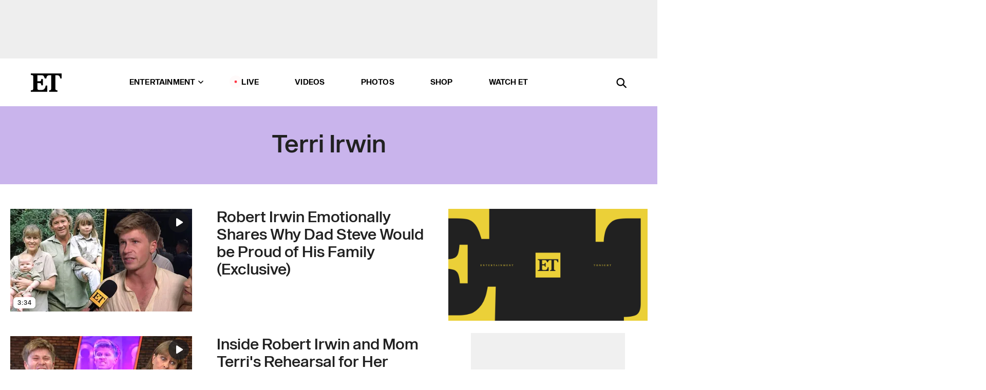

--- FILE ---
content_type: text/html; charset=utf-8
request_url: https://www.etonline.com/latest/people/terri-irwin
body_size: 18663
content:
<!DOCTYPE html><html lang="en"><head><meta charSet="utf-8" data-next-head=""/><meta name="viewport" content="width=device-width" data-next-head=""/><link rel="dns-prefetch" href="//global.ketchcdn.com" data-next-head=""/><link rel="dns-prefetch" href="//cdn.privacy.paramount.com" data-next-head=""/><script type="text/javascript" data-next-head="">
          !function() {
            window.semaphore = window.semaphore || [];
            window.ketch = function() {
              window.semaphore.push(arguments)
            };
            var e = document.createElement("script");
            e.type = "text/javascript";
            e.src = "https://global.ketchcdn.com/web/v3/config/cbs_media_ventures/etonline/boot.js";
            e.async = 1;
            document.getElementsByTagName("head")[0].appendChild(e);
          }();
          </script><script type="text/javascript" data-next-head="">
          (function(a){
            var w=window,b='cbsoptanon',q='cmd',r='config';
            w[b] = w[b] ? w[b] : {};
            w[b][q] = w[b][q] ? w[b][q] : [];
            w[b][r] = w[b][r] ? w[b][r] : [];
            
            a.forEach(function(z){
              w[b][z] = w[b][z] || function(){
                var c=arguments;
                w[b][q].push(function(){
                  w[b][z].apply(w[b],c);
                })
              }
            });
          })(["onScriptsReady","onAdsReady"]);
          </script><script async="" id="optanon-request" type="text/javascript" src="//cdn.privacy.paramount.com/dist/optanon-v2.0.0.js" data-next-head=""></script><title data-next-head="">Terri Irwin - Exclusive Interviews, Pictures &amp; More | Entertainment Tonight</title><meta name="description" content="Get the latest news about Terri Irwin. Find exclusive interviews, video clips, photos and more on Entertainment Tonight." data-next-head=""/><meta property="og:description" content="Get the latest news about Terri Irwin. Find exclusive interviews, video clips, photos and more on Entertainment Tonight." data-next-head=""/><meta name="twitter:description" content="Get the latest news about Terri Irwin. Find exclusive interviews, video clips, photos and more on Entertainment Tonight." data-next-head=""/><meta name="title" content="Terri Irwin - Exclusive Interviews, Pictures &amp; More | Entertainment Tonight" data-next-head=""/><meta property="og:title" content="Terri Irwin - Exclusive Interviews, Pictures &amp; More | Entertainment Tonight" data-next-head=""/><meta property="og:site_name" content="Entertainment Tonight" data-next-head=""/><meta property="og:url" content="https://www.etonline.com/latest/people/terri-irwin" data-next-head=""/><meta property="og:image" content="https://www.etonline.com/img/et_default_image.jpeg" data-next-head=""/><meta property="og:image:width" content="1280" data-next-head=""/><meta property="og:image:height" content="720" data-next-head=""/><meta property="og:type" content="website" data-next-head=""/><meta name="twitter:title" content="Terri Irwin - Exclusive Interviews, Pictures &amp; More | Entertainment Tonight" data-next-head=""/><meta name="twitter:site" content="@etnow" data-next-head=""/><meta name="twitter:site:id" content="23603092" data-next-head=""/><meta name="twitter:url" content="https://www.etonline.com/latest/people/terri-irwin" data-next-head=""/><meta name="twitter:card" content="summary_large_image" data-next-head=""/><meta name="twitter:image" content="https://www.etonline.com/img/et_default_image.jpeg" data-next-head=""/><meta name="twitter:image:width" content="1280" data-next-head=""/><meta name="twitter:image:height" content="720" data-next-head=""/><meta property="fb:pages" content="106843036179" data-next-head=""/><meta property="fb:admins" content="3111204" data-next-head=""/><meta property="fb:app_id" content="145337045558621" data-next-head=""/><meta name="article:opinion" content="false" data-next-head=""/><link rel="canonical" href="https://www.etonline.com/latest/people/terri-irwin" data-next-head=""/><meta name="keywords" content="Terri Irwin, entertainment tonight, etonline, celebrity news" data-next-head=""/><meta name="robots" content="index" data-next-head=""/><meta name="robots" content="follow" data-next-head=""/><meta name="robots" content="max-image-preview:large" data-next-head=""/><link rel="alternate" type="application/rss+xml" href="https://www.etonline.com/people/terri-irwin/rss" data-next-head=""/><script type="application/ld+json" data-next-head="">{"name":"Entertainment Tonight","@type":"Organization","url":"https://www.etonline.com","sameAs":["https://www.facebook.com/EntertainmentTonight","https://www.instagram.com/entertainmenttonight/","https://twitter.com/etnow","https://www.youtube.com/entertainmenttonight","https://en.wikipedia.org/wiki/Entertainment_Tonight"],"logo":{"@type":"ImageObject","url":"https://www.etonline.com/themes/custom/et/logo.png","width":"152","height":"152"}}</script><link rel="preload" as="image" imageSrcSet="https://www.etonline.com/sites/default/files/styles/200x200/public/images/2025-10/ETD_INTV_ROBERT_IRWIN_20251014_16X9.jpg?width=128&amp;quality=80 1x, https://www.etonline.com/sites/default/files/styles/200x200/public/images/2025-10/ETD_INTV_ROBERT_IRWIN_20251014_16X9.jpg?width=256&amp;quality=80 2x" data-next-head=""/><link rel="preload" as="image" imageSrcSet="https://www.etonline.com/sites/default/files/styles/354x200/public/images/2025-10/ETD_INTV_ROBERT_IRWIN_20251014_16X9.jpg?width=360&amp;quality=80 1x, https://www.etonline.com/sites/default/files/styles/354x200/public/images/2025-10/ETD_INTV_ROBERT_IRWIN_20251014_16X9.jpg?width=780&amp;quality=80 2x" data-next-head=""/><link rel="preload" as="image" imageSrcSet="https://www.etonline.com/sites/default/files/styles/200x200/public/images/2025-10/ETD_INTV_Robert_Irwin_20251010_new2.jpg?width=128&amp;quality=80 1x, https://www.etonline.com/sites/default/files/styles/200x200/public/images/2025-10/ETD_INTV_Robert_Irwin_20251010_new2.jpg?width=256&amp;quality=80 2x" data-next-head=""/><link rel="preload" as="image" imageSrcSet="https://www.etonline.com/sites/default/files/styles/354x200/public/images/2025-10/ETD_INTV_Robert_Irwin_20251010_new2.jpg?width=360&amp;quality=80 1x, https://www.etonline.com/sites/default/files/styles/354x200/public/images/2025-10/ETD_INTV_Robert_Irwin_20251010_new2.jpg?width=780&amp;quality=80 2x" data-next-head=""/><link rel="preload" as="image" imageSrcSet="https://www.etonline.com/sites/default/files/styles/200x200/public/images/2025-05/ETD_SHOWCLIP_C02 IRWIN FAMILY EXT_051225_VIDPIC.jpg?width=128&amp;quality=80 1x, https://www.etonline.com/sites/default/files/styles/200x200/public/images/2025-05/ETD_SHOWCLIP_C02 IRWIN FAMILY EXT_051225_VIDPIC.jpg?width=256&amp;quality=80 2x" data-next-head=""/><link rel="preload" as="image" imageSrcSet="https://www.etonline.com/sites/default/files/styles/354x200/public/images/2025-05/ETD_SHOWCLIP_C02 IRWIN FAMILY EXT_051225_VIDPIC.jpg?width=360&amp;quality=80 1x, https://www.etonline.com/sites/default/files/styles/354x200/public/images/2025-05/ETD_SHOWCLIP_C02 IRWIN FAMILY EXT_051225_VIDPIC.jpg?width=780&amp;quality=80 2x" data-next-head=""/><link rel="preload" as="image" imageSrcSet="https://www.etonline.com/sites/default/files/styles/200x200/public/images/2025-04/ETD_SHOWCLIP_B01 ROBERT IRWIN_040425_VIDPIC.jpg?width=128&amp;quality=80 1x, https://www.etonline.com/sites/default/files/styles/200x200/public/images/2025-04/ETD_SHOWCLIP_B01 ROBERT IRWIN_040425_VIDPIC.jpg?width=256&amp;quality=80 2x" data-next-head=""/><link rel="preload" as="image" imageSrcSet="https://www.etonline.com/sites/default/files/styles/354x200/public/images/2025-04/ETD_SHOWCLIP_B01 ROBERT IRWIN_040425_VIDPIC.jpg?width=360&amp;quality=80 1x, https://www.etonline.com/sites/default/files/styles/354x200/public/images/2025-04/ETD_SHOWCLIP_B01 ROBERT IRWIN_040425_VIDPIC.jpg?width=780&amp;quality=80 2x" data-next-head=""/><link rel="preload" as="image" imageSrcSet="https://www.etonline.com/sites/default/files/styles/200x200/public/images/2024-05/mk-Robert-Irwin,-Travis-Kelce-1280-X-720-HERO-2-SPLIT.jpg?width=128&amp;quality=80 1x, https://www.etonline.com/sites/default/files/styles/200x200/public/images/2024-05/mk-Robert-Irwin,-Travis-Kelce-1280-X-720-HERO-2-SPLIT.jpg?width=256&amp;quality=80 2x" data-next-head=""/><link rel="preload" as="image" imageSrcSet="https://www.etonline.com/sites/default/files/styles/354x200/public/images/2024-05/mk-Robert-Irwin,-Travis-Kelce-1280-X-720-HERO-2-SPLIT.jpg?width=360&amp;quality=80 1x, https://www.etonline.com/sites/default/files/styles/354x200/public/images/2024-05/mk-Robert-Irwin,-Travis-Kelce-1280-X-720-HERO-2-SPLIT.jpg?width=780&amp;quality=80 2x" data-next-head=""/><link rel="preload" as="image" imageSrcSet="https://www.etonline.com/sites/default/files/styles/200x200/public/images/2024-05/GettyImages-2152523902 (1).jpg?width=128&amp;quality=80 1x, https://www.etonline.com/sites/default/files/styles/200x200/public/images/2024-05/GettyImages-2152523902 (1).jpg?width=256&amp;quality=80 2x" data-next-head=""/><link rel="preload" as="image" imageSrcSet="https://www.etonline.com/sites/default/files/styles/354x200/public/images/2024-05/GettyImages-2152523902 (1).jpg?width=360&amp;quality=80 1x, https://www.etonline.com/sites/default/files/styles/354x200/public/images/2024-05/GettyImages-2152523902 (1).jpg?width=780&amp;quality=80 2x" data-next-head=""/><link rel="preload" as="image" imageSrcSet="https://www.etonline.com/sites/default/files/styles/200x200/public/images/2024-05/ETD_SHOWCLIP_C03 IRWINS EXTENDED_051024_CR_16x9.jpg?width=128&amp;quality=80 1x, https://www.etonline.com/sites/default/files/styles/200x200/public/images/2024-05/ETD_SHOWCLIP_C03 IRWINS EXTENDED_051024_CR_16x9.jpg?width=256&amp;quality=80 2x" data-next-head=""/><link rel="preload" as="image" imageSrcSet="https://www.etonline.com/sites/default/files/styles/354x200/public/images/2024-05/ETD_SHOWCLIP_C03 IRWINS EXTENDED_051024_CR_16x9.jpg?width=360&amp;quality=80 1x, https://www.etonline.com/sites/default/files/styles/354x200/public/images/2024-05/ETD_SHOWCLIP_C03 IRWINS EXTENDED_051024_CR_16x9.jpg?width=780&amp;quality=80 2x" data-next-head=""/><link rel="preload" as="image" imageSrcSet="https://www.etonline.com/sites/default/files/styles/200x200/public/images/2024-05/GettyImages-1178374900.jpg?width=128&amp;quality=80 1x, https://www.etonline.com/sites/default/files/styles/200x200/public/images/2024-05/GettyImages-1178374900.jpg?width=256&amp;quality=80 2x" data-next-head=""/><link rel="preload" as="image" imageSrcSet="https://www.etonline.com/sites/default/files/styles/354x200/public/images/2024-05/GettyImages-1178374900.jpg?width=360&amp;quality=80 1x, https://www.etonline.com/sites/default/files/styles/354x200/public/images/2024-05/GettyImages-1178374900.jpg?width=780&amp;quality=80 2x" data-next-head=""/><link rel="preload" as="image" imageSrcSet="https://www.etonline.com/sites/default/files/styles/200x200/public/images/2024-05/GettyImages-2151338675.jpg?width=128&amp;quality=80 1x, https://www.etonline.com/sites/default/files/styles/200x200/public/images/2024-05/GettyImages-2151338675.jpg?width=256&amp;quality=80 2x" data-next-head=""/><link rel="preload" as="image" imageSrcSet="https://www.etonline.com/sites/default/files/styles/354x200/public/images/2024-05/GettyImages-2151338675.jpg?width=360&amp;quality=80 1x, https://www.etonline.com/sites/default/files/styles/354x200/public/images/2024-05/GettyImages-2151338675.jpg?width=780&amp;quality=80 2x" data-next-head=""/><link rel="preload" as="image" imageSrcSet="https://www.etonline.com/sites/default/files/styles/200x200/public/images/2024-02/ETD_SHOWCLIP_B01 IRWIN FAMILY EXCLUSIVE _022024_CR_16x9.jpg?width=128&amp;quality=80 1x, https://www.etonline.com/sites/default/files/styles/200x200/public/images/2024-02/ETD_SHOWCLIP_B01 IRWIN FAMILY EXCLUSIVE _022024_CR_16x9.jpg?width=256&amp;quality=80 2x" data-next-head=""/><link rel="preload" as="image" imageSrcSet="https://www.etonline.com/sites/default/files/styles/354x200/public/images/2024-02/ETD_SHOWCLIP_B01 IRWIN FAMILY EXCLUSIVE _022024_CR_16x9.jpg?width=360&amp;quality=80 1x, https://www.etonline.com/sites/default/files/styles/354x200/public/images/2024-02/ETD_SHOWCLIP_B01 IRWIN FAMILY EXCLUSIVE _022024_CR_16x9.jpg?width=780&amp;quality=80 2x" data-next-head=""/><link rel="preload" as="image" imageSrcSet="https://www.etonline.com/sites/default/files/styles/200x200/public/images/2024-02/ETD_INTV_IRWINFAMILY_20240202_vidpic.jpg?width=128&amp;quality=80 1x, https://www.etonline.com/sites/default/files/styles/200x200/public/images/2024-02/ETD_INTV_IRWINFAMILY_20240202_vidpic.jpg?width=256&amp;quality=80 2x" data-next-head=""/><link rel="preload" as="image" imageSrcSet="https://www.etonline.com/sites/default/files/styles/354x200/public/images/2024-02/ETD_INTV_IRWINFAMILY_20240202_vidpic.jpg?width=360&amp;quality=80 1x, https://www.etonline.com/sites/default/files/styles/354x200/public/images/2024-02/ETD_INTV_IRWINFAMILY_20240202_vidpic.jpg?width=780&amp;quality=80 2x" data-next-head=""/><link rel="preload" as="image" imageSrcSet="https://www.etonline.com/sites/default/files/styles/200x200/public/images/2023-10/ETD_DN_ROBERT_IRWIN_101623_TRT0407_GR_VIDPIC_16x9.jpg?width=128&amp;quality=80 1x, https://www.etonline.com/sites/default/files/styles/200x200/public/images/2023-10/ETD_DN_ROBERT_IRWIN_101623_TRT0407_GR_VIDPIC_16x9.jpg?width=256&amp;quality=80 2x" data-next-head=""/><link rel="preload" as="image" imageSrcSet="https://www.etonline.com/sites/default/files/styles/354x200/public/images/2023-10/ETD_DN_ROBERT_IRWIN_101623_TRT0407_GR_VIDPIC_16x9.jpg?width=360&amp;quality=80 1x, https://www.etonline.com/sites/default/files/styles/354x200/public/images/2023-10/ETD_DN_ROBERT_IRWIN_101623_TRT0407_GR_VIDPIC_16x9.jpg?width=780&amp;quality=80 2x" data-next-head=""/><link rel="preload" as="image" imageSrcSet="https://www.etonline.com/sites/default/files/styles/200x200/public/images/2023-10/ETD_TREND_BindiIrwinGushesOverBrothersGirlfriend_20231011_vidpic.jpg?width=128&amp;quality=80 1x, https://www.etonline.com/sites/default/files/styles/200x200/public/images/2023-10/ETD_TREND_BindiIrwinGushesOverBrothersGirlfriend_20231011_vidpic.jpg?width=256&amp;quality=80 2x" data-next-head=""/><link rel="preload" as="image" imageSrcSet="https://www.etonline.com/sites/default/files/styles/354x200/public/images/2023-10/ETD_TREND_BindiIrwinGushesOverBrothersGirlfriend_20231011_vidpic.jpg?width=360&amp;quality=80 1x, https://www.etonline.com/sites/default/files/styles/354x200/public/images/2023-10/ETD_TREND_BindiIrwinGushesOverBrothersGirlfriend_20231011_vidpic.jpg?width=780&amp;quality=80 2x" data-next-head=""/><link rel="preload" as="image" imageSrcSet="https://www.etonline.com/sites/default/files/styles/200x200/public/images/2023-09/ETD_TREND_ROBERT_IRWIN_DAD_MOVIES_20230906_16X9_rev2.jpg?width=128&amp;quality=80 1x, https://www.etonline.com/sites/default/files/styles/200x200/public/images/2023-09/ETD_TREND_ROBERT_IRWIN_DAD_MOVIES_20230906_16X9_rev2.jpg?width=256&amp;quality=80 2x" data-next-head=""/><link rel="preload" as="image" imageSrcSet="https://www.etonline.com/sites/default/files/styles/354x200/public/images/2023-09/ETD_TREND_ROBERT_IRWIN_DAD_MOVIES_20230906_16X9_rev2.jpg?width=360&amp;quality=80 1x, https://www.etonline.com/sites/default/files/styles/354x200/public/images/2023-09/ETD_TREND_ROBERT_IRWIN_DAD_MOVIES_20230906_16X9_rev2.jpg?width=780&amp;quality=80 2x" data-next-head=""/><meta charSet="utf-8"/><meta http-equiv="content-language" content="en_US"/><link rel="dns-prefetch" href="//cdn.cookielaw.org"/><link rel="dns-prefetch" href="//cdn.privacy.paramount.com"/><link rel="apple-touch-icon" sizes="57x57" href="/img/favicons/apple-icon-57x57.png"/><link rel="apple-touch-icon" sizes="60x60" href="/img/favicons/apple-icon-60x60.png"/><link rel="apple-touch-icon" sizes="72x72" href="/img/favicons/apple-icon-72x72.png"/><link rel="apple-touch-icon" sizes="76x76" href="/img/favicons/apple-icon-76x76.png"/><link rel="apple-touch-icon" sizes="114x114" href="/img/favicons/apple-icon-114x114.png"/><link rel="apple-touch-icon" sizes="120x120" href="/img/favicons/apple-icon-120x120.png"/><link rel="apple-touch-icon" sizes="144x144" href="/img/favicons/apple-icon-144x144.png"/><link rel="apple-touch-icon" sizes="152x152" href="/img/favicons/apple-icon-152x152.png"/><link rel="apple-touch-icon" sizes="180x180" href="/img/favicons/apple-icon-180x180.png"/><link rel="icon" type="image/png" sizes="192x192" href="/img/favicons/android-icon-192x192.png"/><link rel="icon" type="image/png" sizes="32x32" href="/img/favicons/favicon-32x32.png"/><link rel="icon" type="image/png" sizes="96x96" href="/img/favicons/favicon-96x96.png"/><link rel="icon" type="image/png" sizes="16x16" href="/img/favicons/favicon-16x16.png"/><link rel="shortcut icon" type="image/x-icon" href="/favicon.ico"/><meta name="msapplication-TileImage" content="/img/favicons/ms-icon-144x144.png"/><link rel="preconnect" href="https://www.etonline.com"/><link rel="preload" href="/fonts/sequel_sans/sequelsans-bookbody-webfont.woff2" as="font" type="font/woff2" crossorigin="true"/><link rel="preload" href="/fonts/sequel_sans/sequelsans-semiboldhead-webfont.woff2" as="font" type="font/woff2" crossorigin="true"/><link rel="preload" href="/fonts/sequel_sans/sequelsans-boldhead-webfont.woff2" as="font" type="font/woff2" crossorigin="true"/><link rel="preload" href="/fonts/sequel_sans/sequelsans-lightbody-webfont.woff2" as="font" type="font/woff2" crossorigin="true"/><link rel="preload" href="/fonts/sequel_sans/sequelsans-lighthead-webfont.woff2" as="font" type="font/woff2" crossorigin="true"/><link rel="preload" href="/fonts/sequel_sans/sequelsans-bookhead-webfont.woff2" as="font" type="font/woff2" crossorigin="true"/><link rel="preload" href="/fonts/sequel_sans/sequelsans-semiboldbody-webfont.woff2" as="font" type="font/woff2" crossorigin="true"/><link rel="preload" href="/fonts/sequel_sans/sequelsans-romanbody-webfont.woff2" as="font" type="font/woff2" crossorigin="true"/><link rel="preload" href="/fonts/sequel_sans/sequelsans-boldbody-webfont.woff2" as="font" type="font/woff2" crossorigin="true"/><link rel="preload" href="/fonts/sequel_sans/sequelsans-mediumbody-webfont.woff2" as="font" type="font/woff2" crossorigin="true"/><link rel="preload" href="/fonts/sequel_sans/sequelsans-mediumhead-webfont.woff2" as="font" type="font/woff2" crossorigin="true"/><meta property="fb:app_id" content="145337045558621"/><meta property="fb:admins" content="3111204"/><meta property="fb:pages" content="106843036179"/><meta property="og:site_name" content="Entertainment Tonight"/><meta name="twitter:site" content="@etnow"/><meta name="twitter:site:id" content="23603092"/><meta name="twitter:creator" content="@etnow"/><link rel="manifest" crossorigin="use-credentials" href="/manifest.json"/><meta name="theme-color" content="#fff"/><meta name="msapplication-TileColor" content="#fd005b"/><noscript><style>.submenu-with-subqueue, .submenu { display: block !important; }</style></noscript><script id="utag-isSPA">var utag_data = window.utag_data || {}; window.utag_data.isSPA = true;</script><link rel="preload" href="/_next/static/css/bf2a48180e14e611.css" as="style"/><link rel="stylesheet" href="/_next/static/css/bf2a48180e14e611.css" data-n-g=""/><noscript data-n-css=""></noscript><script defer="" nomodule="" src="/_next/static/chunks/polyfills-42372ed130431b0a.js"></script><script defer="" src="/_next/static/chunks/8540.f946d41e093433bd.js"></script><script defer="" src="/_next/static/chunks/7469.a65441ba8e2ae64e.js"></script><script defer="" src="/_next/static/chunks/03890d9e-c7dc52b197fe5cc0.js"></script><script defer="" src="/_next/static/chunks/1219-3eb675ecd2a73cd0.js"></script><script defer="" src="/_next/static/chunks/4226.ae1ade28a68c7c8b.js"></script><script src="/_next/static/chunks/webpack-663b78308d75e97a.js" defer=""></script><script src="/_next/static/chunks/framework-97862ef36bc4065f.js" defer=""></script><script src="/_next/static/chunks/main-f47cad7d2440de01.js" defer=""></script><script src="/_next/static/chunks/pages/_app-81c29bc07b709f21.js" defer=""></script><script src="/_next/static/chunks/8220-8c3b7d4a24781c26.js" defer=""></script><script src="/_next/static/chunks/6960-ed4ab36c865fd8f9.js" defer=""></script><script src="/_next/static/chunks/2774-ee8e425e4d9db610.js" defer=""></script><script src="/_next/static/chunks/4899-60702dea61a0f3e4.js" defer=""></script><script src="/_next/static/chunks/8827-dfdf2947beb6464a.js" defer=""></script><script src="/_next/static/chunks/6982-8aad6155a7045f30.js" defer=""></script><script src="/_next/static/chunks/9682-4863a7dbb922173d.js" defer=""></script><script src="/_next/static/chunks/8185-107f9c12e2ef66ab.js" defer=""></script><script src="/_next/static/chunks/8519-e6c7c6229cc4a6ca.js" defer=""></script><script src="/_next/static/chunks/pages/latest/%5B...alias%5D-56e2d16f4ff28152.js" defer=""></script><script src="/_next/static/etonline/_buildManifest.js" defer=""></script><script src="/_next/static/etonline/_ssgManifest.js" defer=""></script></head><body class="skybox-auto-collapse"><div id="__next"><div class="page--taxonomy"><div class="main-menu__sticky" style="top:0px"><div class="header__wrapper "><div id="sticky-banner"><div data-ad-ref="mobile-omni-skybox-plus-sticky" class="bidbarrel-ad skybox-closeBtn skybox-collapseBtn skybox-videoStop"></div><div class="omni-skybox-plus-stick-placeholder"></div></div><div data-ad-ref="intromercial"></div><header id="header" class="header affix-top"><div class="header__container " style="transform:translateY(0px)"><div class="header__main"><div class="header__column-left"><a href="/" aria-label="ET Online Homepage" class="header__logo"><svg viewBox="0 0 87 51"><path d="M86.989 0l-44.65.002L0 0v3.451c2.23 0 3.879.235 4.946.7 1.066.464 1.745 1.101 2.034 1.917.29.818.432 1.951.432 3.406v32.048c0 2.207-.45 3.761-1.355 4.663-.902.902-2.92 1.354-6.048 1.356V51h45.863V34.224h-3.53c-.598 3.882-1.654 6.735-3.164 8.56-1.512 1.82-3.048 2.951-4.61 3.387-1.612.443-3.278.664-4.95.658h-4.1c-1.832 0-3.242-.137-4.234-.415-.992-.276-1.706-.723-2.143-1.343-.467-.688-.746-1.484-.81-2.313-.1-.928-.15-2.394-.15-4.4V26.37h5.267c1.792 0 3.105.152 3.97.449.86.3 1.55.951 1.897 1.791.403.895.657 2.275.756 4.158h3.463V15.8H29.92c-.126 1.881-.364 3.263-.716 4.138-.311.845-.988 1.506-1.843 1.791-.875.317-2.206.472-3.989.47h-5.19V4.177h9.56c2.539 0 4.437.145 5.696.436 1.26.29 2.402 1.066 3.425 2.33 1.016 1.266 1.913 3.366 2.69 6.3l3.997.035c.15-3.159.758-4.29 1.824-5.807 1.067-1.519 2.303-2.449 3.707-2.785 1.404-.335 3.174-.509 5.306-.509H58.1v37.346c0 2.207-.452 3.761-1.358 4.663-.894.897-1.469 1.356-4.606 1.356V51h22.683v-3.453c-2.133 0-2.296-.225-3.404-.672-1.103-.448-1.8-1.085-2.103-1.9-.302-.814-.45-1.96-.45-3.438V4.176h4.765c1.437-.024 2.868.156 4.258.529 1.23.351 2.378 1.28 3.441 2.781 1.066 1.503 1.765 2.63 2.093 5.79H87" mask="url(#prefix__b)"></path></svg></a></div><nav class="header__column-center "><ul class="main-menu"><li class="main-menu__item main-menu__item--entertainment main-menu__item--submenu-closed"><a href="/news" class="main-menu__link dropdown-toggle" data-toggle="dropdown" aria-expanded="false">Entertainment<svg width="10" height="6" viewBox="0 0 10 6" aria-hidden="true"><path fill="none" fill-rule="evenodd" stroke-linecap="round" stroke-width="1.5" d="M9 1L5 5 1 1"></path></svg></a><div style="height:60rem" class="submenu-with-subqueue main-menu__submenu-with-subqueue"><div class="submenu-with-subqueue__scrollable main-menu__submenu-with-subqueue__scrollable"><ul class="main-menu__submenu submenu"><li class="main-menu__item main-menu__item--latestvideos submenu__item main-menu__submenu__item"><a href="/video" class="main-menu__link main-menu__submenu__link submenu__link">Latest Videos</a></li><li class="main-menu__item main-menu__item--articles submenu__item main-menu__submenu__item"><a href="/news" class="main-menu__link main-menu__submenu__link submenu__link">Articles</a></li><li class="main-menu__item main-menu__item--tv submenu__item main-menu__submenu__item"><a href="/latest/tv" class="main-menu__link main-menu__submenu__link submenu__link">TV</a></li><li class="main-menu__item main-menu__item--etvaultunlocked submenu__item main-menu__submenu__item"><a href="/latest/news/et-vault-unlocked" class="main-menu__link main-menu__submenu__link submenu__link">ET Vault Unlocked</a></li><li class="main-menu__item main-menu__item--music submenu__item main-menu__submenu__item"><a href="/latest/music" class="main-menu__link main-menu__submenu__link submenu__link">Music</a></li><li class="main-menu__item main-menu__item--awards submenu__item main-menu__submenu__item"><a href="/latest/awards" class="main-menu__link main-menu__submenu__link submenu__link">Awards</a></li><li class="main-menu__item main-menu__item--movies submenu__item main-menu__submenu__item"><a href="/latest/movies" class="main-menu__link main-menu__submenu__link submenu__link">Movies</a></li><li class="main-menu__item main-menu__item--newsletter submenu__item main-menu__submenu__item"><a href="https://www.etonline.com/newsletters" class="main-menu__link main-menu__submenu__link submenu__link">Newsletter</a></li><button class="main-menu__mobile-close-button submenu-with-subqueue__mobile-close-button"><span class="sr-only">Close Menu</span><div></div></button></ul></div></div></li><li class="main-menu__item main-menu__item--live "><span class="live-flag__circle live-flag__circle--pulse"></span><a href="/live" class="main-menu__link">LIVE</a></li><li class="main-menu__item main-menu__item--videos "><a href="/video" class="main-menu__link" target="_self">Videos</a></li><li class="main-menu__item main-menu__item--photos"><a href="/gallery" class="main-menu__link">Photos</a></li><li class="main-menu__item main-menu__item--shop "><a href="/shop" class="main-menu__link">Shop</a></li><li class="main-menu__item main-menu__item--watchet "><a href="/showfinder" class="main-menu__link" target="_blank">Watch ET</a></li></ul></nav><div class="header__column-right"><div class="header__search" aria-labelledby="open-dialog-label"><div class="header__page-mask hide"></div><form class="header__search-form hide" action="/search" method="get" accept-charset="UTF-8" role="dialog" aria-modal="true" aria-labelledby="dialog-label"><button type="submit" class="header__search-form__search-icon"><span id="dialog-label" class="sr-only">Search</span><div></div></button><input id="header-search-input" class="header__search-form__input" title="Enter the terms you wish to search for." placeholder="Search" type="search" name="keywords" size="15" maxLength="128" tabindex="-1" value=""/><button id="header-search-close" type="button" class="header__search-form__button header__search-form__button--close"><span class="sr-only">Close Form</span><div></div></button></form><button type="button" class="header__search-form__button header__search-form__button--open"><span id="open-dialog-label" class="sr-only">Open Search Form</span><div></div></button></div></div></div></div></header></div></div><div class="wrap-site"><main><div class="taxonomy__header"><h1>Terri Irwin</h1></div><div class="taxonomy__columns"><div class="taxonomy__column taxonomy__column--left"><div class="taxonomy__item"><a aria-label="Visit Robert Irwin Emotionally Shares Why Dad Steve Would be Proud of His Family (Exclusive)" class="taxonomy__item-img" href="/media/videos/robert-irwin-emotionally-shares-why-dad-steve-would-be-proud-of-his-family-exclusive"><div class="wrap-relative"><img class="overlay overlay--top-right play-button" src="/img/icons/play-button-rounded.svg" alt="play"/><span class="overlay overlay-info--element overlay--bottom-left">3:34</span><div class="mobile-only"><span style="box-sizing:border-box;display:inline-block;overflow:hidden;width:initial;height:initial;background:none;opacity:1;border:0;margin:0;padding:0;position:relative;max-width:100%"><span style="box-sizing:border-box;display:block;width:initial;height:initial;background:none;opacity:1;border:0;margin:0;padding:0;max-width:100%"><img style="display:block;max-width:100%;width:initial;height:initial;background:none;opacity:1;border:0;margin:0;padding:0" alt="" aria-hidden="true" src="data:image/svg+xml,%3csvg%20xmlns=%27http://www.w3.org/2000/svg%27%20version=%271.1%27%20width=%27104%27%20height=%27104%27/%3e"/></span><img srcSet="https://www.etonline.com/sites/default/files/styles/200x200/public/images/2025-10/ETD_INTV_ROBERT_IRWIN_20251014_16X9.jpg?width=128&amp;quality=80 1x, https://www.etonline.com/sites/default/files/styles/200x200/public/images/2025-10/ETD_INTV_ROBERT_IRWIN_20251014_16X9.jpg?width=256&amp;quality=80 2x" src="https://www.etonline.com/sites/default/files/styles/200x200/public/images/2025-10/ETD_INTV_ROBERT_IRWIN_20251014_16X9.jpg?width=256&amp;quality=80" decoding="async" data-nimg="intrinsic" style="position:absolute;top:0;left:0;bottom:0;right:0;box-sizing:border-box;padding:0;border:none;margin:auto;display:block;width:0;height:0;min-width:100%;max-width:100%;min-height:100%;max-height:100%;background-size:cover;background-position:0% 0%;filter:blur(20px);background-image:url(&quot;https://www.etonline.com/sites/default/files/styles/200x200/public/images/2025-10/ETD_INTV_ROBERT_IRWIN_20251014_16X9.jpg?blur=50&amp;width=2&quot;)"/><noscript><img loading="eager" decoding="async" data-nimg="intrinsic" style="position:absolute;top:0;left:0;bottom:0;right:0;box-sizing:border-box;padding:0;border:none;margin:auto;display:block;width:0;height:0;min-width:100%;max-width:100%;min-height:100%;max-height:100%" srcSet="https://www.etonline.com/sites/default/files/styles/200x200/public/images/2025-10/ETD_INTV_ROBERT_IRWIN_20251014_16X9.jpg?width=128&amp;quality=80 1x, https://www.etonline.com/sites/default/files/styles/200x200/public/images/2025-10/ETD_INTV_ROBERT_IRWIN_20251014_16X9.jpg?width=256&amp;quality=80 2x" src="https://www.etonline.com/sites/default/files/styles/200x200/public/images/2025-10/ETD_INTV_ROBERT_IRWIN_20251014_16X9.jpg?width=256&amp;quality=80"/></noscript></span></div><div class="desktop-only"><span style="box-sizing:border-box;display:inline-block;overflow:hidden;width:initial;height:initial;background:none;opacity:1;border:0;margin:0;padding:0;position:relative;max-width:100%"><span style="box-sizing:border-box;display:block;width:initial;height:initial;background:none;opacity:1;border:0;margin:0;padding:0;max-width:100%"><img style="display:block;max-width:100%;width:initial;height:initial;background:none;opacity:1;border:0;margin:0;padding:0" alt="" aria-hidden="true" src="data:image/svg+xml,%3csvg%20xmlns=%27http://www.w3.org/2000/svg%27%20version=%271.1%27%20width=%27354%27%20height=%27200%27/%3e"/></span><img alt="Robert Irwin Emotionally Shares Why Dad Steve Would be Proud of His Family (Exclusive)" srcSet="https://www.etonline.com/sites/default/files/styles/354x200/public/images/2025-10/ETD_INTV_ROBERT_IRWIN_20251014_16X9.jpg?width=360&amp;quality=80 1x, https://www.etonline.com/sites/default/files/styles/354x200/public/images/2025-10/ETD_INTV_ROBERT_IRWIN_20251014_16X9.jpg?width=780&amp;quality=80 2x" src="https://www.etonline.com/sites/default/files/styles/354x200/public/images/2025-10/ETD_INTV_ROBERT_IRWIN_20251014_16X9.jpg?width=780&amp;quality=80" decoding="async" data-nimg="intrinsic" class="img-full desktop-only" style="position:absolute;top:0;left:0;bottom:0;right:0;box-sizing:border-box;padding:0;border:none;margin:auto;display:block;width:0;height:0;min-width:100%;max-width:100%;min-height:100%;max-height:100%;background-size:cover;background-position:0% 0%;filter:blur(20px);background-image:url(&quot;https://www.etonline.com/sites/default/files/styles/354x200/public/images/2025-10/ETD_INTV_ROBERT_IRWIN_20251014_16X9.jpg?blur=50&amp;width=2&quot;)"/><noscript><img alt="Robert Irwin Emotionally Shares Why Dad Steve Would be Proud of His Family (Exclusive)" loading="eager" decoding="async" data-nimg="intrinsic" style="position:absolute;top:0;left:0;bottom:0;right:0;box-sizing:border-box;padding:0;border:none;margin:auto;display:block;width:0;height:0;min-width:100%;max-width:100%;min-height:100%;max-height:100%" class="img-full desktop-only" srcSet="https://www.etonline.com/sites/default/files/styles/354x200/public/images/2025-10/ETD_INTV_ROBERT_IRWIN_20251014_16X9.jpg?width=360&amp;quality=80 1x, https://www.etonline.com/sites/default/files/styles/354x200/public/images/2025-10/ETD_INTV_ROBERT_IRWIN_20251014_16X9.jpg?width=780&amp;quality=80 2x" src="https://www.etonline.com/sites/default/files/styles/354x200/public/images/2025-10/ETD_INTV_ROBERT_IRWIN_20251014_16X9.jpg?width=780&amp;quality=80"/></noscript></span></div></div></a><div class="taxonomy__item-desc"><a href="/media/videos/robert-irwin-emotionally-shares-why-dad-steve-would-be-proud-of-his-family-exclusive" aria-label="Robert Irwin Emotionally Shares Why Dad Steve Would be Proud of His Family (Exclusive)"><h2 class="taxonomy__title">Robert Irwin Emotionally Shares Why Dad Steve Would be Proud of His Family (Exclusive)</h2><p class="taxonomy__subhead">Robert Irwin and Witney Carson chat with ET after &#x27;Dancing With the Stars, which aired live on ABC and Disney+.</p></a></div></div><div class="taxonomy__item"><a aria-label="Visit Inside Robert Irwin and Mom Terri&#x27;s Rehearsal for Her Emotional &#x27;DWTS&#x27; Debut! (Exclusive)" class="taxonomy__item-img" href="/media/videos/inside-robert-irwin-and-mom-terris-rehearsal-for-her-emotional-dwts-debut-exclusive"><div class="wrap-relative"><img class="overlay overlay--top-right play-button" src="/img/icons/play-button-rounded.svg" alt="play"/><span class="overlay overlay-info--element overlay--bottom-left">11:54</span><div class="mobile-only"><span style="box-sizing:border-box;display:inline-block;overflow:hidden;width:initial;height:initial;background:none;opacity:1;border:0;margin:0;padding:0;position:relative;max-width:100%"><span style="box-sizing:border-box;display:block;width:initial;height:initial;background:none;opacity:1;border:0;margin:0;padding:0;max-width:100%"><img style="display:block;max-width:100%;width:initial;height:initial;background:none;opacity:1;border:0;margin:0;padding:0" alt="" aria-hidden="true" src="data:image/svg+xml,%3csvg%20xmlns=%27http://www.w3.org/2000/svg%27%20version=%271.1%27%20width=%27104%27%20height=%27104%27/%3e"/></span><img srcSet="https://www.etonline.com/sites/default/files/styles/200x200/public/images/2025-10/ETD_INTV_Robert_Irwin_20251010_new2.jpg?width=128&amp;quality=80 1x, https://www.etonline.com/sites/default/files/styles/200x200/public/images/2025-10/ETD_INTV_Robert_Irwin_20251010_new2.jpg?width=256&amp;quality=80 2x" src="https://www.etonline.com/sites/default/files/styles/200x200/public/images/2025-10/ETD_INTV_Robert_Irwin_20251010_new2.jpg?width=256&amp;quality=80" decoding="async" data-nimg="intrinsic" style="position:absolute;top:0;left:0;bottom:0;right:0;box-sizing:border-box;padding:0;border:none;margin:auto;display:block;width:0;height:0;min-width:100%;max-width:100%;min-height:100%;max-height:100%;background-size:cover;background-position:0% 0%;filter:blur(20px);background-image:url(&quot;https://www.etonline.com/sites/default/files/styles/200x200/public/images/2025-10/ETD_INTV_Robert_Irwin_20251010_new2.jpg?blur=50&amp;width=2&quot;)"/><noscript><img loading="eager" decoding="async" data-nimg="intrinsic" style="position:absolute;top:0;left:0;bottom:0;right:0;box-sizing:border-box;padding:0;border:none;margin:auto;display:block;width:0;height:0;min-width:100%;max-width:100%;min-height:100%;max-height:100%" srcSet="https://www.etonline.com/sites/default/files/styles/200x200/public/images/2025-10/ETD_INTV_Robert_Irwin_20251010_new2.jpg?width=128&amp;quality=80 1x, https://www.etonline.com/sites/default/files/styles/200x200/public/images/2025-10/ETD_INTV_Robert_Irwin_20251010_new2.jpg?width=256&amp;quality=80 2x" src="https://www.etonline.com/sites/default/files/styles/200x200/public/images/2025-10/ETD_INTV_Robert_Irwin_20251010_new2.jpg?width=256&amp;quality=80"/></noscript></span></div><div class="desktop-only"><span style="box-sizing:border-box;display:inline-block;overflow:hidden;width:initial;height:initial;background:none;opacity:1;border:0;margin:0;padding:0;position:relative;max-width:100%"><span style="box-sizing:border-box;display:block;width:initial;height:initial;background:none;opacity:1;border:0;margin:0;padding:0;max-width:100%"><img style="display:block;max-width:100%;width:initial;height:initial;background:none;opacity:1;border:0;margin:0;padding:0" alt="" aria-hidden="true" src="data:image/svg+xml,%3csvg%20xmlns=%27http://www.w3.org/2000/svg%27%20version=%271.1%27%20width=%27354%27%20height=%27200%27/%3e"/></span><img alt="Inside Robert Irwin and Mom Terri&#x27;s Rehearsal for Her Emotional &#x27;DWTS&#x27; Debut! (Exclusive)" srcSet="https://www.etonline.com/sites/default/files/styles/354x200/public/images/2025-10/ETD_INTV_Robert_Irwin_20251010_new2.jpg?width=360&amp;quality=80 1x, https://www.etonline.com/sites/default/files/styles/354x200/public/images/2025-10/ETD_INTV_Robert_Irwin_20251010_new2.jpg?width=780&amp;quality=80 2x" src="https://www.etonline.com/sites/default/files/styles/354x200/public/images/2025-10/ETD_INTV_Robert_Irwin_20251010_new2.jpg?width=780&amp;quality=80" decoding="async" data-nimg="intrinsic" class="img-full desktop-only" style="position:absolute;top:0;left:0;bottom:0;right:0;box-sizing:border-box;padding:0;border:none;margin:auto;display:block;width:0;height:0;min-width:100%;max-width:100%;min-height:100%;max-height:100%;background-size:cover;background-position:0% 0%;filter:blur(20px);background-image:url(&quot;https://www.etonline.com/sites/default/files/styles/354x200/public/images/2025-10/ETD_INTV_Robert_Irwin_20251010_new2.jpg?blur=50&amp;width=2&quot;)"/><noscript><img alt="Inside Robert Irwin and Mom Terri&#x27;s Rehearsal for Her Emotional &#x27;DWTS&#x27; Debut! (Exclusive)" loading="eager" decoding="async" data-nimg="intrinsic" style="position:absolute;top:0;left:0;bottom:0;right:0;box-sizing:border-box;padding:0;border:none;margin:auto;display:block;width:0;height:0;min-width:100%;max-width:100%;min-height:100%;max-height:100%" class="img-full desktop-only" srcSet="https://www.etonline.com/sites/default/files/styles/354x200/public/images/2025-10/ETD_INTV_Robert_Irwin_20251010_new2.jpg?width=360&amp;quality=80 1x, https://www.etonline.com/sites/default/files/styles/354x200/public/images/2025-10/ETD_INTV_Robert_Irwin_20251010_new2.jpg?width=780&amp;quality=80 2x" src="https://www.etonline.com/sites/default/files/styles/354x200/public/images/2025-10/ETD_INTV_Robert_Irwin_20251010_new2.jpg?width=780&amp;quality=80"/></noscript></span></div></div></a><div class="taxonomy__item-desc"><a href="/media/videos/inside-robert-irwin-and-mom-terris-rehearsal-for-her-emotional-dwts-debut-exclusive" aria-label="Inside Robert Irwin and Mom Terri&#x27;s Rehearsal for Her Emotional &#x27;DWTS&#x27; Debut! (Exclusive)"><h2 class="taxonomy__title">Inside Robert Irwin and Mom Terri&#x27;s Rehearsal for Her Emotional &#x27;DWTS&#x27; Debut! (Exclusive)</h2><p class="taxonomy__subhead">Robert Irwin, his mom, Terri, and his pro partner, Witney Carson, chat with ET ahead of Dedication Night on &#x27;Dancing With the Stars.&#x27;</p></a></div></div><div class="taxonomy__item"><a aria-label="Visit Irwin Family Reacts to Robert Joining &#x27;DWTS&#x27; and Dream-Casts a &#x27;Crocodile Hunter&#x27; Biopic (Exclusive)" class="taxonomy__item-img" href="/media/videos/irwin-family-reacts-to-robert-joining-dwts-and-dream-casts-a-crocodile-hunter-biopic"><div class="wrap-relative"><img class="overlay overlay--top-right play-button" src="/img/icons/play-button-rounded.svg" alt="play"/><span class="overlay overlay-info--element overlay--bottom-left">10:39</span><div class="mobile-only"><span style="box-sizing:border-box;display:inline-block;overflow:hidden;width:initial;height:initial;background:none;opacity:1;border:0;margin:0;padding:0;position:relative;max-width:100%"><span style="box-sizing:border-box;display:block;width:initial;height:initial;background:none;opacity:1;border:0;margin:0;padding:0;max-width:100%"><img style="display:block;max-width:100%;width:initial;height:initial;background:none;opacity:1;border:0;margin:0;padding:0" alt="" aria-hidden="true" src="data:image/svg+xml,%3csvg%20xmlns=%27http://www.w3.org/2000/svg%27%20version=%271.1%27%20width=%27104%27%20height=%27104%27/%3e"/></span><img srcSet="https://www.etonline.com/sites/default/files/styles/200x200/public/images/2025-05/ETD_SHOWCLIP_C02 IRWIN FAMILY EXT_051225_VIDPIC.jpg?width=128&amp;quality=80 1x, https://www.etonline.com/sites/default/files/styles/200x200/public/images/2025-05/ETD_SHOWCLIP_C02 IRWIN FAMILY EXT_051225_VIDPIC.jpg?width=256&amp;quality=80 2x" src="https://www.etonline.com/sites/default/files/styles/200x200/public/images/2025-05/ETD_SHOWCLIP_C02 IRWIN FAMILY EXT_051225_VIDPIC.jpg?width=256&amp;quality=80" decoding="async" data-nimg="intrinsic" style="position:absolute;top:0;left:0;bottom:0;right:0;box-sizing:border-box;padding:0;border:none;margin:auto;display:block;width:0;height:0;min-width:100%;max-width:100%;min-height:100%;max-height:100%;background-size:cover;background-position:0% 0%;filter:blur(20px);background-image:url(&quot;https://www.etonline.com/sites/default/files/styles/200x200/public/images/2025-05/ETD_SHOWCLIP_C02 IRWIN FAMILY EXT_051225_VIDPIC.jpg?blur=50&amp;width=2&quot;)"/><noscript><img loading="eager" decoding="async" data-nimg="intrinsic" style="position:absolute;top:0;left:0;bottom:0;right:0;box-sizing:border-box;padding:0;border:none;margin:auto;display:block;width:0;height:0;min-width:100%;max-width:100%;min-height:100%;max-height:100%" srcSet="https://www.etonline.com/sites/default/files/styles/200x200/public/images/2025-05/ETD_SHOWCLIP_C02 IRWIN FAMILY EXT_051225_VIDPIC.jpg?width=128&amp;quality=80 1x, https://www.etonline.com/sites/default/files/styles/200x200/public/images/2025-05/ETD_SHOWCLIP_C02 IRWIN FAMILY EXT_051225_VIDPIC.jpg?width=256&amp;quality=80 2x" src="https://www.etonline.com/sites/default/files/styles/200x200/public/images/2025-05/ETD_SHOWCLIP_C02 IRWIN FAMILY EXT_051225_VIDPIC.jpg?width=256&amp;quality=80"/></noscript></span></div><div class="desktop-only"><span style="box-sizing:border-box;display:inline-block;overflow:hidden;width:initial;height:initial;background:none;opacity:1;border:0;margin:0;padding:0;position:relative;max-width:100%"><span style="box-sizing:border-box;display:block;width:initial;height:initial;background:none;opacity:1;border:0;margin:0;padding:0;max-width:100%"><img style="display:block;max-width:100%;width:initial;height:initial;background:none;opacity:1;border:0;margin:0;padding:0" alt="" aria-hidden="true" src="data:image/svg+xml,%3csvg%20xmlns=%27http://www.w3.org/2000/svg%27%20version=%271.1%27%20width=%27354%27%20height=%27200%27/%3e"/></span><img alt="Irwin Family Reacts to Robert Joining &#x27;DWTS&#x27; and Dream-Casts a &#x27;Crocodile Hunter&#x27; Biopic (Exclusive)" srcSet="https://www.etonline.com/sites/default/files/styles/354x200/public/images/2025-05/ETD_SHOWCLIP_C02 IRWIN FAMILY EXT_051225_VIDPIC.jpg?width=360&amp;quality=80 1x, https://www.etonline.com/sites/default/files/styles/354x200/public/images/2025-05/ETD_SHOWCLIP_C02 IRWIN FAMILY EXT_051225_VIDPIC.jpg?width=780&amp;quality=80 2x" src="https://www.etonline.com/sites/default/files/styles/354x200/public/images/2025-05/ETD_SHOWCLIP_C02 IRWIN FAMILY EXT_051225_VIDPIC.jpg?width=780&amp;quality=80" decoding="async" data-nimg="intrinsic" class="img-full desktop-only" style="position:absolute;top:0;left:0;bottom:0;right:0;box-sizing:border-box;padding:0;border:none;margin:auto;display:block;width:0;height:0;min-width:100%;max-width:100%;min-height:100%;max-height:100%;background-size:cover;background-position:0% 0%;filter:blur(20px);background-image:url(&quot;https://www.etonline.com/sites/default/files/styles/354x200/public/images/2025-05/ETD_SHOWCLIP_C02 IRWIN FAMILY EXT_051225_VIDPIC.jpg?blur=50&amp;width=2&quot;)"/><noscript><img alt="Irwin Family Reacts to Robert Joining &#x27;DWTS&#x27; and Dream-Casts a &#x27;Crocodile Hunter&#x27; Biopic (Exclusive)" loading="eager" decoding="async" data-nimg="intrinsic" style="position:absolute;top:0;left:0;bottom:0;right:0;box-sizing:border-box;padding:0;border:none;margin:auto;display:block;width:0;height:0;min-width:100%;max-width:100%;min-height:100%;max-height:100%" class="img-full desktop-only" srcSet="https://www.etonline.com/sites/default/files/styles/354x200/public/images/2025-05/ETD_SHOWCLIP_C02 IRWIN FAMILY EXT_051225_VIDPIC.jpg?width=360&amp;quality=80 1x, https://www.etonline.com/sites/default/files/styles/354x200/public/images/2025-05/ETD_SHOWCLIP_C02 IRWIN FAMILY EXT_051225_VIDPIC.jpg?width=780&amp;quality=80 2x" src="https://www.etonline.com/sites/default/files/styles/354x200/public/images/2025-05/ETD_SHOWCLIP_C02 IRWIN FAMILY EXT_051225_VIDPIC.jpg?width=780&amp;quality=80"/></noscript></span></div></div></a><div class="taxonomy__item-desc"><a href="/media/videos/irwin-family-reacts-to-robert-joining-dwts-and-dream-casts-a-crocodile-hunter-biopic" aria-label="Irwin Family Reacts to Robert Joining &#x27;DWTS&#x27; and Dream-Casts a &#x27;Crocodile Hunter&#x27; Biopic (Exclusive)"><h2 class="taxonomy__title">Irwin Family Reacts to Robert Joining &#x27;DWTS&#x27; and Dream-Casts a &#x27;Crocodile Hunter&#x27; Biopic (Exclusive)</h2><p class="taxonomy__subhead">The Irwin Family sits down with ET&#x27;s Denny Directo in Las Vegas ahead of the annual Steve Irwin Gala.</p></a></div></div><div class="taxonomy__item"><a aria-label="Visit Robert Irwin Is Single and &#x27;100 Percent Open&#x27; to Finding His Person (Exclusive)" class="taxonomy__item-img" href="/media/videos/robert-irwin-is-single-and-100-percent-open-to-finding-his-person-exclusive-234757"><div class="wrap-relative"><img class="overlay overlay--top-right play-button" src="/img/icons/play-button-rounded.svg" alt="play"/><span class="overlay overlay-info--element overlay--bottom-left">1:16</span><div class="mobile-only"><span style="box-sizing:border-box;display:inline-block;overflow:hidden;width:initial;height:initial;background:none;opacity:1;border:0;margin:0;padding:0;position:relative;max-width:100%"><span style="box-sizing:border-box;display:block;width:initial;height:initial;background:none;opacity:1;border:0;margin:0;padding:0;max-width:100%"><img style="display:block;max-width:100%;width:initial;height:initial;background:none;opacity:1;border:0;margin:0;padding:0" alt="" aria-hidden="true" src="data:image/svg+xml,%3csvg%20xmlns=%27http://www.w3.org/2000/svg%27%20version=%271.1%27%20width=%27104%27%20height=%27104%27/%3e"/></span><img srcSet="https://www.etonline.com/sites/default/files/styles/200x200/public/images/2025-04/ETD_SHOWCLIP_B01 ROBERT IRWIN_040425_VIDPIC.jpg?width=128&amp;quality=80 1x, https://www.etonline.com/sites/default/files/styles/200x200/public/images/2025-04/ETD_SHOWCLIP_B01 ROBERT IRWIN_040425_VIDPIC.jpg?width=256&amp;quality=80 2x" src="https://www.etonline.com/sites/default/files/styles/200x200/public/images/2025-04/ETD_SHOWCLIP_B01 ROBERT IRWIN_040425_VIDPIC.jpg?width=256&amp;quality=80" decoding="async" data-nimg="intrinsic" style="position:absolute;top:0;left:0;bottom:0;right:0;box-sizing:border-box;padding:0;border:none;margin:auto;display:block;width:0;height:0;min-width:100%;max-width:100%;min-height:100%;max-height:100%;background-size:cover;background-position:0% 0%;filter:blur(20px);background-image:url(&quot;https://www.etonline.com/sites/default/files/styles/200x200/public/images/2025-04/ETD_SHOWCLIP_B01 ROBERT IRWIN_040425_VIDPIC.jpg?blur=50&amp;width=2&quot;)"/><noscript><img loading="eager" decoding="async" data-nimg="intrinsic" style="position:absolute;top:0;left:0;bottom:0;right:0;box-sizing:border-box;padding:0;border:none;margin:auto;display:block;width:0;height:0;min-width:100%;max-width:100%;min-height:100%;max-height:100%" srcSet="https://www.etonline.com/sites/default/files/styles/200x200/public/images/2025-04/ETD_SHOWCLIP_B01 ROBERT IRWIN_040425_VIDPIC.jpg?width=128&amp;quality=80 1x, https://www.etonline.com/sites/default/files/styles/200x200/public/images/2025-04/ETD_SHOWCLIP_B01 ROBERT IRWIN_040425_VIDPIC.jpg?width=256&amp;quality=80 2x" src="https://www.etonline.com/sites/default/files/styles/200x200/public/images/2025-04/ETD_SHOWCLIP_B01 ROBERT IRWIN_040425_VIDPIC.jpg?width=256&amp;quality=80"/></noscript></span></div><div class="desktop-only"><span style="box-sizing:border-box;display:inline-block;overflow:hidden;width:initial;height:initial;background:none;opacity:1;border:0;margin:0;padding:0;position:relative;max-width:100%"><span style="box-sizing:border-box;display:block;width:initial;height:initial;background:none;opacity:1;border:0;margin:0;padding:0;max-width:100%"><img style="display:block;max-width:100%;width:initial;height:initial;background:none;opacity:1;border:0;margin:0;padding:0" alt="" aria-hidden="true" src="data:image/svg+xml,%3csvg%20xmlns=%27http://www.w3.org/2000/svg%27%20version=%271.1%27%20width=%27354%27%20height=%27200%27/%3e"/></span><img alt="Robert Irwin Is Single and &#x27;100 Percent Open&#x27; to Finding His Person (Exclusive)" srcSet="https://www.etonline.com/sites/default/files/styles/354x200/public/images/2025-04/ETD_SHOWCLIP_B01 ROBERT IRWIN_040425_VIDPIC.jpg?width=360&amp;quality=80 1x, https://www.etonline.com/sites/default/files/styles/354x200/public/images/2025-04/ETD_SHOWCLIP_B01 ROBERT IRWIN_040425_VIDPIC.jpg?width=780&amp;quality=80 2x" src="https://www.etonline.com/sites/default/files/styles/354x200/public/images/2025-04/ETD_SHOWCLIP_B01 ROBERT IRWIN_040425_VIDPIC.jpg?width=780&amp;quality=80" decoding="async" data-nimg="intrinsic" class="img-full desktop-only" style="position:absolute;top:0;left:0;bottom:0;right:0;box-sizing:border-box;padding:0;border:none;margin:auto;display:block;width:0;height:0;min-width:100%;max-width:100%;min-height:100%;max-height:100%;background-size:cover;background-position:0% 0%;filter:blur(20px);background-image:url(&quot;https://www.etonline.com/sites/default/files/styles/354x200/public/images/2025-04/ETD_SHOWCLIP_B01 ROBERT IRWIN_040425_VIDPIC.jpg?blur=50&amp;width=2&quot;)"/><noscript><img alt="Robert Irwin Is Single and &#x27;100 Percent Open&#x27; to Finding His Person (Exclusive)" loading="eager" decoding="async" data-nimg="intrinsic" style="position:absolute;top:0;left:0;bottom:0;right:0;box-sizing:border-box;padding:0;border:none;margin:auto;display:block;width:0;height:0;min-width:100%;max-width:100%;min-height:100%;max-height:100%" class="img-full desktop-only" srcSet="https://www.etonline.com/sites/default/files/styles/354x200/public/images/2025-04/ETD_SHOWCLIP_B01 ROBERT IRWIN_040425_VIDPIC.jpg?width=360&amp;quality=80 1x, https://www.etonline.com/sites/default/files/styles/354x200/public/images/2025-04/ETD_SHOWCLIP_B01 ROBERT IRWIN_040425_VIDPIC.jpg?width=780&amp;quality=80 2x" src="https://www.etonline.com/sites/default/files/styles/354x200/public/images/2025-04/ETD_SHOWCLIP_B01 ROBERT IRWIN_040425_VIDPIC.jpg?width=780&amp;quality=80"/></noscript></span></div></div></a><div class="taxonomy__item-desc"><a href="/media/videos/robert-irwin-is-single-and-100-percent-open-to-finding-his-person-exclusive-234757" aria-label="Robert Irwin Is Single and &#x27;100 Percent Open&#x27; to Finding His Person (Exclusive)"><h2 class="taxonomy__title">Robert Irwin Is Single and &#x27;100 Percent Open&#x27; to Finding His Person (Exclusive)</h2><p class="taxonomy__subhead">Robert Irwin dishes on his current relationship status in an ET exclusive, after shocking fans with a series of sexy new underwear ads.</p></a></div></div><div class="taxonomy__item"><a aria-label="Visit Robert Irwin Does His Travis Kelce Impression, Says He&#x27;s Interested in &#x27;Dancing With the Stars&#x27; (Exclusive)" class="taxonomy__item-img" href="/robert-irwin-does-his-travis-kelce-impression-says-hes-interested-in-dancing-with-the-stars-225191"><div class="wrap-relative"><div class="mobile-only"><span style="box-sizing:border-box;display:inline-block;overflow:hidden;width:initial;height:initial;background:none;opacity:1;border:0;margin:0;padding:0;position:relative;max-width:100%"><span style="box-sizing:border-box;display:block;width:initial;height:initial;background:none;opacity:1;border:0;margin:0;padding:0;max-width:100%"><img style="display:block;max-width:100%;width:initial;height:initial;background:none;opacity:1;border:0;margin:0;padding:0" alt="" aria-hidden="true" src="data:image/svg+xml,%3csvg%20xmlns=%27http://www.w3.org/2000/svg%27%20version=%271.1%27%20width=%27104%27%20height=%27104%27/%3e"/></span><img srcSet="https://www.etonline.com/sites/default/files/styles/200x200/public/images/2024-05/mk-Robert-Irwin,-Travis-Kelce-1280-X-720-HERO-2-SPLIT.jpg?width=128&amp;quality=80 1x, https://www.etonline.com/sites/default/files/styles/200x200/public/images/2024-05/mk-Robert-Irwin,-Travis-Kelce-1280-X-720-HERO-2-SPLIT.jpg?width=256&amp;quality=80 2x" src="https://www.etonline.com/sites/default/files/styles/200x200/public/images/2024-05/mk-Robert-Irwin,-Travis-Kelce-1280-X-720-HERO-2-SPLIT.jpg?width=256&amp;quality=80" decoding="async" data-nimg="intrinsic" style="position:absolute;top:0;left:0;bottom:0;right:0;box-sizing:border-box;padding:0;border:none;margin:auto;display:block;width:0;height:0;min-width:100%;max-width:100%;min-height:100%;max-height:100%;background-size:cover;background-position:0% 0%;filter:blur(20px);background-image:url(&quot;https://www.etonline.com/sites/default/files/styles/200x200/public/images/2024-05/mk-Robert-Irwin,-Travis-Kelce-1280-X-720-HERO-2-SPLIT.jpg?blur=50&amp;width=2&quot;)"/><noscript><img loading="eager" decoding="async" data-nimg="intrinsic" style="position:absolute;top:0;left:0;bottom:0;right:0;box-sizing:border-box;padding:0;border:none;margin:auto;display:block;width:0;height:0;min-width:100%;max-width:100%;min-height:100%;max-height:100%" srcSet="https://www.etonline.com/sites/default/files/styles/200x200/public/images/2024-05/mk-Robert-Irwin,-Travis-Kelce-1280-X-720-HERO-2-SPLIT.jpg?width=128&amp;quality=80 1x, https://www.etonline.com/sites/default/files/styles/200x200/public/images/2024-05/mk-Robert-Irwin,-Travis-Kelce-1280-X-720-HERO-2-SPLIT.jpg?width=256&amp;quality=80 2x" src="https://www.etonline.com/sites/default/files/styles/200x200/public/images/2024-05/mk-Robert-Irwin,-Travis-Kelce-1280-X-720-HERO-2-SPLIT.jpg?width=256&amp;quality=80"/></noscript></span></div><div class="desktop-only"><span style="box-sizing:border-box;display:inline-block;overflow:hidden;width:initial;height:initial;background:none;opacity:1;border:0;margin:0;padding:0;position:relative;max-width:100%"><span style="box-sizing:border-box;display:block;width:initial;height:initial;background:none;opacity:1;border:0;margin:0;padding:0;max-width:100%"><img style="display:block;max-width:100%;width:initial;height:initial;background:none;opacity:1;border:0;margin:0;padding:0" alt="" aria-hidden="true" src="data:image/svg+xml,%3csvg%20xmlns=%27http://www.w3.org/2000/svg%27%20version=%271.1%27%20width=%27354%27%20height=%27200%27/%3e"/></span><img alt="Robert Irwin Does His Travis Kelce Impression, Says He&#x27;s Interested in &#x27;Dancing With the Stars&#x27; (Exclusive)" srcSet="https://www.etonline.com/sites/default/files/styles/354x200/public/images/2024-05/mk-Robert-Irwin,-Travis-Kelce-1280-X-720-HERO-2-SPLIT.jpg?width=360&amp;quality=80 1x, https://www.etonline.com/sites/default/files/styles/354x200/public/images/2024-05/mk-Robert-Irwin,-Travis-Kelce-1280-X-720-HERO-2-SPLIT.jpg?width=780&amp;quality=80 2x" src="https://www.etonline.com/sites/default/files/styles/354x200/public/images/2024-05/mk-Robert-Irwin,-Travis-Kelce-1280-X-720-HERO-2-SPLIT.jpg?width=780&amp;quality=80" decoding="async" data-nimg="intrinsic" class="img-full desktop-only" style="position:absolute;top:0;left:0;bottom:0;right:0;box-sizing:border-box;padding:0;border:none;margin:auto;display:block;width:0;height:0;min-width:100%;max-width:100%;min-height:100%;max-height:100%;background-size:cover;background-position:0% 0%;filter:blur(20px);background-image:url(&quot;https://www.etonline.com/sites/default/files/styles/354x200/public/images/2024-05/mk-Robert-Irwin,-Travis-Kelce-1280-X-720-HERO-2-SPLIT.jpg?blur=50&amp;width=2&quot;)"/><noscript><img alt="Robert Irwin Does His Travis Kelce Impression, Says He&#x27;s Interested in &#x27;Dancing With the Stars&#x27; (Exclusive)" loading="eager" decoding="async" data-nimg="intrinsic" style="position:absolute;top:0;left:0;bottom:0;right:0;box-sizing:border-box;padding:0;border:none;margin:auto;display:block;width:0;height:0;min-width:100%;max-width:100%;min-height:100%;max-height:100%" class="img-full desktop-only" srcSet="https://www.etonline.com/sites/default/files/styles/354x200/public/images/2024-05/mk-Robert-Irwin,-Travis-Kelce-1280-X-720-HERO-2-SPLIT.jpg?width=360&amp;quality=80 1x, https://www.etonline.com/sites/default/files/styles/354x200/public/images/2024-05/mk-Robert-Irwin,-Travis-Kelce-1280-X-720-HERO-2-SPLIT.jpg?width=780&amp;quality=80 2x" src="https://www.etonline.com/sites/default/files/styles/354x200/public/images/2024-05/mk-Robert-Irwin,-Travis-Kelce-1280-X-720-HERO-2-SPLIT.jpg?width=780&amp;quality=80"/></noscript></span></div></div></a><div class="taxonomy__item-desc"><a href="/robert-irwin-does-his-travis-kelce-impression-says-hes-interested-in-dancing-with-the-stars-225191" aria-label="Robert Irwin Does His Travis Kelce Impression, Says He&#x27;s Interested in &#x27;Dancing With the Stars&#x27; (Exclusive)"><h2 class="taxonomy__title">Robert Irwin Does His Travis Kelce Impression, Interested in &#x27;DWTS&#x27;</h2><p class="taxonomy__subhead">The Irwin family -- Robert, Bindi and Terri -- spilled the E-Tea ahead of the Steve Irwin Gala on Saturday.</p></a></div></div><div data-ad-ref="mobile-banner-plus-inc" data-incremental="0" class="bidbarrel-ad"><div class="gallery_skeleton__ad"></div></div><div class="taxonomy__item"><a aria-label="Visit Bindi Irwin Pens Sweet Post to Husband Chandler Powell Featuring 3-Year-Old Daughter: &#x27;Best Dad in the World&#x27;" class="taxonomy__item-img" href="/bindi-irwin-pens-sweet-post-to-husband-chandler-powell-featuring-3-year-old-daughter-best-dad-in"><div class="wrap-relative"><div class="mobile-only"><span style="box-sizing:border-box;display:inline-block;overflow:hidden;width:initial;height:initial;background:none;opacity:1;border:0;margin:0;padding:0;position:relative;max-width:100%"><span style="box-sizing:border-box;display:block;width:initial;height:initial;background:none;opacity:1;border:0;margin:0;padding:0;max-width:100%"><img style="display:block;max-width:100%;width:initial;height:initial;background:none;opacity:1;border:0;margin:0;padding:0" alt="" aria-hidden="true" src="data:image/svg+xml,%3csvg%20xmlns=%27http://www.w3.org/2000/svg%27%20version=%271.1%27%20width=%27104%27%20height=%27104%27/%3e"/></span><img srcSet="https://www.etonline.com/sites/default/files/styles/200x200/public/images/2024-05/GettyImages-2152523902 (1).jpg?width=128&amp;quality=80 1x, https://www.etonline.com/sites/default/files/styles/200x200/public/images/2024-05/GettyImages-2152523902 (1).jpg?width=256&amp;quality=80 2x" src="https://www.etonline.com/sites/default/files/styles/200x200/public/images/2024-05/GettyImages-2152523902 (1).jpg?width=256&amp;quality=80" decoding="async" data-nimg="intrinsic" style="position:absolute;top:0;left:0;bottom:0;right:0;box-sizing:border-box;padding:0;border:none;margin:auto;display:block;width:0;height:0;min-width:100%;max-width:100%;min-height:100%;max-height:100%;background-size:cover;background-position:0% 0%;filter:blur(20px);background-image:url(&quot;https://www.etonline.com/sites/default/files/styles/200x200/public/images/2024-05/GettyImages-2152523902 (1).jpg?blur=50&amp;width=2&quot;)"/><noscript><img loading="eager" decoding="async" data-nimg="intrinsic" style="position:absolute;top:0;left:0;bottom:0;right:0;box-sizing:border-box;padding:0;border:none;margin:auto;display:block;width:0;height:0;min-width:100%;max-width:100%;min-height:100%;max-height:100%" srcSet="https://www.etonline.com/sites/default/files/styles/200x200/public/images/2024-05/GettyImages-2152523902 (1).jpg?width=128&amp;quality=80 1x, https://www.etonline.com/sites/default/files/styles/200x200/public/images/2024-05/GettyImages-2152523902 (1).jpg?width=256&amp;quality=80 2x" src="https://www.etonline.com/sites/default/files/styles/200x200/public/images/2024-05/GettyImages-2152523902 (1).jpg?width=256&amp;quality=80"/></noscript></span></div><div class="desktop-only"><span style="box-sizing:border-box;display:inline-block;overflow:hidden;width:initial;height:initial;background:none;opacity:1;border:0;margin:0;padding:0;position:relative;max-width:100%"><span style="box-sizing:border-box;display:block;width:initial;height:initial;background:none;opacity:1;border:0;margin:0;padding:0;max-width:100%"><img style="display:block;max-width:100%;width:initial;height:initial;background:none;opacity:1;border:0;margin:0;padding:0" alt="" aria-hidden="true" src="data:image/svg+xml,%3csvg%20xmlns=%27http://www.w3.org/2000/svg%27%20version=%271.1%27%20width=%27354%27%20height=%27200%27/%3e"/></span><img alt="Bindi Irwin Pens Sweet Post to Husband Chandler Powell Featuring 3-Year-Old Daughter: &#x27;Best Dad in the World&#x27;" srcSet="https://www.etonline.com/sites/default/files/styles/354x200/public/images/2024-05/GettyImages-2152523902 (1).jpg?width=360&amp;quality=80 1x, https://www.etonline.com/sites/default/files/styles/354x200/public/images/2024-05/GettyImages-2152523902 (1).jpg?width=780&amp;quality=80 2x" src="https://www.etonline.com/sites/default/files/styles/354x200/public/images/2024-05/GettyImages-2152523902 (1).jpg?width=780&amp;quality=80" decoding="async" data-nimg="intrinsic" class="img-full desktop-only" style="position:absolute;top:0;left:0;bottom:0;right:0;box-sizing:border-box;padding:0;border:none;margin:auto;display:block;width:0;height:0;min-width:100%;max-width:100%;min-height:100%;max-height:100%;background-size:cover;background-position:0% 0%;filter:blur(20px);background-image:url(&quot;https://www.etonline.com/sites/default/files/styles/354x200/public/images/2024-05/GettyImages-2152523902 (1).jpg?blur=50&amp;width=2&quot;)"/><noscript><img alt="Bindi Irwin Pens Sweet Post to Husband Chandler Powell Featuring 3-Year-Old Daughter: &#x27;Best Dad in the World&#x27;" loading="eager" decoding="async" data-nimg="intrinsic" style="position:absolute;top:0;left:0;bottom:0;right:0;box-sizing:border-box;padding:0;border:none;margin:auto;display:block;width:0;height:0;min-width:100%;max-width:100%;min-height:100%;max-height:100%" class="img-full desktop-only" srcSet="https://www.etonline.com/sites/default/files/styles/354x200/public/images/2024-05/GettyImages-2152523902 (1).jpg?width=360&amp;quality=80 1x, https://www.etonline.com/sites/default/files/styles/354x200/public/images/2024-05/GettyImages-2152523902 (1).jpg?width=780&amp;quality=80 2x" src="https://www.etonline.com/sites/default/files/styles/354x200/public/images/2024-05/GettyImages-2152523902 (1).jpg?width=780&amp;quality=80"/></noscript></span></div></div></a><div class="taxonomy__item-desc"><a href="/bindi-irwin-pens-sweet-post-to-husband-chandler-powell-featuring-3-year-old-daughter-best-dad-in" aria-label="Bindi Irwin Pens Sweet Post to Husband Chandler Powell Featuring 3-Year-Old Daughter: &#x27;Best Dad in the World&#x27;"><h2 class="taxonomy__title">Bindi Irwin Celebrates &#x27;Best Dad&#x27; Husband Chandler Powell </h2><p class="taxonomy__subhead">Chandler and Grace stayed home in Australia while Bindi and her mother and brother attended the Steve Irwin gala.</p></a></div></div><div class="taxonomy__item"><a aria-label="Visit The Irwin Family on Which Celebs They Want to Play Them in a Movie" class="taxonomy__item-img" href="/media/videos/the-irwin-family-on-which-celebs-they-want-to-play-them-in-a-movie-225239"><div class="wrap-relative"><img class="overlay overlay--top-right play-button" src="/img/icons/play-button-rounded.svg" alt="play"/><span class="overlay overlay-info--element overlay--bottom-left">8:20</span><div class="mobile-only"><span style="box-sizing:border-box;display:inline-block;overflow:hidden;width:initial;height:initial;background:none;opacity:1;border:0;margin:0;padding:0;position:relative;max-width:100%"><span style="box-sizing:border-box;display:block;width:initial;height:initial;background:none;opacity:1;border:0;margin:0;padding:0;max-width:100%"><img style="display:block;max-width:100%;width:initial;height:initial;background:none;opacity:1;border:0;margin:0;padding:0" alt="" aria-hidden="true" src="data:image/svg+xml,%3csvg%20xmlns=%27http://www.w3.org/2000/svg%27%20version=%271.1%27%20width=%27104%27%20height=%27104%27/%3e"/></span><img srcSet="https://www.etonline.com/sites/default/files/styles/200x200/public/images/2024-05/ETD_SHOWCLIP_C03 IRWINS EXTENDED_051024_CR_16x9.jpg?width=128&amp;quality=80 1x, https://www.etonline.com/sites/default/files/styles/200x200/public/images/2024-05/ETD_SHOWCLIP_C03 IRWINS EXTENDED_051024_CR_16x9.jpg?width=256&amp;quality=80 2x" src="https://www.etonline.com/sites/default/files/styles/200x200/public/images/2024-05/ETD_SHOWCLIP_C03 IRWINS EXTENDED_051024_CR_16x9.jpg?width=256&amp;quality=80" decoding="async" data-nimg="intrinsic" style="position:absolute;top:0;left:0;bottom:0;right:0;box-sizing:border-box;padding:0;border:none;margin:auto;display:block;width:0;height:0;min-width:100%;max-width:100%;min-height:100%;max-height:100%;background-size:cover;background-position:0% 0%;filter:blur(20px);background-image:url(&quot;https://www.etonline.com/sites/default/files/styles/200x200/public/images/2024-05/ETD_SHOWCLIP_C03 IRWINS EXTENDED_051024_CR_16x9.jpg?blur=50&amp;width=2&quot;)"/><noscript><img loading="eager" decoding="async" data-nimg="intrinsic" style="position:absolute;top:0;left:0;bottom:0;right:0;box-sizing:border-box;padding:0;border:none;margin:auto;display:block;width:0;height:0;min-width:100%;max-width:100%;min-height:100%;max-height:100%" srcSet="https://www.etonline.com/sites/default/files/styles/200x200/public/images/2024-05/ETD_SHOWCLIP_C03 IRWINS EXTENDED_051024_CR_16x9.jpg?width=128&amp;quality=80 1x, https://www.etonline.com/sites/default/files/styles/200x200/public/images/2024-05/ETD_SHOWCLIP_C03 IRWINS EXTENDED_051024_CR_16x9.jpg?width=256&amp;quality=80 2x" src="https://www.etonline.com/sites/default/files/styles/200x200/public/images/2024-05/ETD_SHOWCLIP_C03 IRWINS EXTENDED_051024_CR_16x9.jpg?width=256&amp;quality=80"/></noscript></span></div><div class="desktop-only"><span style="box-sizing:border-box;display:inline-block;overflow:hidden;width:initial;height:initial;background:none;opacity:1;border:0;margin:0;padding:0;position:relative;max-width:100%"><span style="box-sizing:border-box;display:block;width:initial;height:initial;background:none;opacity:1;border:0;margin:0;padding:0;max-width:100%"><img style="display:block;max-width:100%;width:initial;height:initial;background:none;opacity:1;border:0;margin:0;padding:0" alt="" aria-hidden="true" src="data:image/svg+xml,%3csvg%20xmlns=%27http://www.w3.org/2000/svg%27%20version=%271.1%27%20width=%27354%27%20height=%27200%27/%3e"/></span><img alt="The Irwin Family on Which Celebs They Want to Play Them in a Movie" srcSet="https://www.etonline.com/sites/default/files/styles/354x200/public/images/2024-05/ETD_SHOWCLIP_C03 IRWINS EXTENDED_051024_CR_16x9.jpg?width=360&amp;quality=80 1x, https://www.etonline.com/sites/default/files/styles/354x200/public/images/2024-05/ETD_SHOWCLIP_C03 IRWINS EXTENDED_051024_CR_16x9.jpg?width=780&amp;quality=80 2x" src="https://www.etonline.com/sites/default/files/styles/354x200/public/images/2024-05/ETD_SHOWCLIP_C03 IRWINS EXTENDED_051024_CR_16x9.jpg?width=780&amp;quality=80" decoding="async" data-nimg="intrinsic" class="img-full desktop-only" style="position:absolute;top:0;left:0;bottom:0;right:0;box-sizing:border-box;padding:0;border:none;margin:auto;display:block;width:0;height:0;min-width:100%;max-width:100%;min-height:100%;max-height:100%;background-size:cover;background-position:0% 0%;filter:blur(20px);background-image:url(&quot;https://www.etonline.com/sites/default/files/styles/354x200/public/images/2024-05/ETD_SHOWCLIP_C03 IRWINS EXTENDED_051024_CR_16x9.jpg?blur=50&amp;width=2&quot;)"/><noscript><img alt="The Irwin Family on Which Celebs They Want to Play Them in a Movie" loading="eager" decoding="async" data-nimg="intrinsic" style="position:absolute;top:0;left:0;bottom:0;right:0;box-sizing:border-box;padding:0;border:none;margin:auto;display:block;width:0;height:0;min-width:100%;max-width:100%;min-height:100%;max-height:100%" class="img-full desktop-only" srcSet="https://www.etonline.com/sites/default/files/styles/354x200/public/images/2024-05/ETD_SHOWCLIP_C03 IRWINS EXTENDED_051024_CR_16x9.jpg?width=360&amp;quality=80 1x, https://www.etonline.com/sites/default/files/styles/354x200/public/images/2024-05/ETD_SHOWCLIP_C03 IRWINS EXTENDED_051024_CR_16x9.jpg?width=780&amp;quality=80 2x" src="https://www.etonline.com/sites/default/files/styles/354x200/public/images/2024-05/ETD_SHOWCLIP_C03 IRWINS EXTENDED_051024_CR_16x9.jpg?width=780&amp;quality=80"/></noscript></span></div></div></a><div class="taxonomy__item-desc"><a href="/media/videos/the-irwin-family-on-which-celebs-they-want-to-play-them-in-a-movie-225239" aria-label="The Irwin Family on Which Celebs They Want to Play Them in a Movie"><h2 class="taxonomy__title">The Irwin Family on Which Celebs They Want to Play Them in a Movie</h2><p class="taxonomy__subhead">ET caught up with the Irwin family as they revealed who they’d want to play them in a movie as they gear up for their annual gala.</p></a></div></div><div class="taxonomy__item"><a aria-label="Visit Bindi Irwin Asks Mom Terri to Pick Her Favorite Child: See What She Said (Exclusive)" class="taxonomy__item-img" href="/bindi-irwin-asks-mom-terri-to-pick-her-favorite-child-see-what-she-said-exclusive-225196"><div class="wrap-relative"><div class="mobile-only"><span style="box-sizing:border-box;display:inline-block;overflow:hidden;width:initial;height:initial;background:none;opacity:1;border:0;margin:0;padding:0;position:relative;max-width:100%"><span style="box-sizing:border-box;display:block;width:initial;height:initial;background:none;opacity:1;border:0;margin:0;padding:0;max-width:100%"><img style="display:block;max-width:100%;width:initial;height:initial;background:none;opacity:1;border:0;margin:0;padding:0" alt="" aria-hidden="true" src="data:image/svg+xml,%3csvg%20xmlns=%27http://www.w3.org/2000/svg%27%20version=%271.1%27%20width=%27104%27%20height=%27104%27/%3e"/></span><img srcSet="https://www.etonline.com/sites/default/files/styles/200x200/public/images/2024-05/GettyImages-1178374900.jpg?width=128&amp;quality=80 1x, https://www.etonline.com/sites/default/files/styles/200x200/public/images/2024-05/GettyImages-1178374900.jpg?width=256&amp;quality=80 2x" src="https://www.etonline.com/sites/default/files/styles/200x200/public/images/2024-05/GettyImages-1178374900.jpg?width=256&amp;quality=80" decoding="async" data-nimg="intrinsic" style="position:absolute;top:0;left:0;bottom:0;right:0;box-sizing:border-box;padding:0;border:none;margin:auto;display:block;width:0;height:0;min-width:100%;max-width:100%;min-height:100%;max-height:100%;background-size:cover;background-position:0% 0%;filter:blur(20px);background-image:url(&quot;https://www.etonline.com/sites/default/files/styles/200x200/public/images/2024-05/GettyImages-1178374900.jpg?blur=50&amp;width=2&quot;)"/><noscript><img loading="eager" decoding="async" data-nimg="intrinsic" style="position:absolute;top:0;left:0;bottom:0;right:0;box-sizing:border-box;padding:0;border:none;margin:auto;display:block;width:0;height:0;min-width:100%;max-width:100%;min-height:100%;max-height:100%" srcSet="https://www.etonline.com/sites/default/files/styles/200x200/public/images/2024-05/GettyImages-1178374900.jpg?width=128&amp;quality=80 1x, https://www.etonline.com/sites/default/files/styles/200x200/public/images/2024-05/GettyImages-1178374900.jpg?width=256&amp;quality=80 2x" src="https://www.etonline.com/sites/default/files/styles/200x200/public/images/2024-05/GettyImages-1178374900.jpg?width=256&amp;quality=80"/></noscript></span></div><div class="desktop-only"><span style="box-sizing:border-box;display:inline-block;overflow:hidden;width:initial;height:initial;background:none;opacity:1;border:0;margin:0;padding:0;position:relative;max-width:100%"><span style="box-sizing:border-box;display:block;width:initial;height:initial;background:none;opacity:1;border:0;margin:0;padding:0;max-width:100%"><img style="display:block;max-width:100%;width:initial;height:initial;background:none;opacity:1;border:0;margin:0;padding:0" alt="" aria-hidden="true" src="data:image/svg+xml,%3csvg%20xmlns=%27http://www.w3.org/2000/svg%27%20version=%271.1%27%20width=%27354%27%20height=%27200%27/%3e"/></span><img alt="Bindi Irwin Asks Mom Terri to Pick Her Favorite Child: See What She Said (Exclusive)" srcSet="https://www.etonline.com/sites/default/files/styles/354x200/public/images/2024-05/GettyImages-1178374900.jpg?width=360&amp;quality=80 1x, https://www.etonline.com/sites/default/files/styles/354x200/public/images/2024-05/GettyImages-1178374900.jpg?width=780&amp;quality=80 2x" src="https://www.etonline.com/sites/default/files/styles/354x200/public/images/2024-05/GettyImages-1178374900.jpg?width=780&amp;quality=80" decoding="async" data-nimg="intrinsic" class="img-full desktop-only" style="position:absolute;top:0;left:0;bottom:0;right:0;box-sizing:border-box;padding:0;border:none;margin:auto;display:block;width:0;height:0;min-width:100%;max-width:100%;min-height:100%;max-height:100%;background-size:cover;background-position:0% 0%;filter:blur(20px);background-image:url(&quot;https://www.etonline.com/sites/default/files/styles/354x200/public/images/2024-05/GettyImages-1178374900.jpg?blur=50&amp;width=2&quot;)"/><noscript><img alt="Bindi Irwin Asks Mom Terri to Pick Her Favorite Child: See What She Said (Exclusive)" loading="eager" decoding="async" data-nimg="intrinsic" style="position:absolute;top:0;left:0;bottom:0;right:0;box-sizing:border-box;padding:0;border:none;margin:auto;display:block;width:0;height:0;min-width:100%;max-width:100%;min-height:100%;max-height:100%" class="img-full desktop-only" srcSet="https://www.etonline.com/sites/default/files/styles/354x200/public/images/2024-05/GettyImages-1178374900.jpg?width=360&amp;quality=80 1x, https://www.etonline.com/sites/default/files/styles/354x200/public/images/2024-05/GettyImages-1178374900.jpg?width=780&amp;quality=80 2x" src="https://www.etonline.com/sites/default/files/styles/354x200/public/images/2024-05/GettyImages-1178374900.jpg?width=780&amp;quality=80"/></noscript></span></div></div></a><div class="taxonomy__item-desc"><a href="/bindi-irwin-asks-mom-terri-to-pick-her-favorite-child-see-what-she-said-exclusive-225196" aria-label="Bindi Irwin Asks Mom Terri to Pick Her Favorite Child: See What She Said (Exclusive)"><h2 class="taxonomy__title">Bindi Irwin Asks Mom Terri to Pick Her Favorite Child (Exclusive)</h2><p class="taxonomy__subhead">The Irwin family continues to celebrate the late Steve Irwin&#x27;s legacy of conservation with an upcoming gala.</p></a></div></div><div class="taxonomy__item"><a aria-label="Visit Terri Irwin Reveals the Trait Granddaughter Grace Warrior Shares With Late Steve Irwin (Exclusive)" class="taxonomy__item-img" href="/terri-irwin-reveals-the-trait-granddaughter-grace-warrior-shares-with-late-steve-irwin-exclusive"><div class="wrap-relative"><div class="mobile-only"><span style="box-sizing:border-box;display:inline-block;overflow:hidden;width:initial;height:initial;background:none;opacity:1;border:0;margin:0;padding:0;position:relative;max-width:100%"><span style="box-sizing:border-box;display:block;width:initial;height:initial;background:none;opacity:1;border:0;margin:0;padding:0;max-width:100%"><img style="display:block;max-width:100%;width:initial;height:initial;background:none;opacity:1;border:0;margin:0;padding:0" alt="" aria-hidden="true" src="data:image/svg+xml,%3csvg%20xmlns=%27http://www.w3.org/2000/svg%27%20version=%271.1%27%20width=%27104%27%20height=%27104%27/%3e"/></span><img srcSet="https://www.etonline.com/sites/default/files/styles/200x200/public/images/2024-05/GettyImages-2151338675.jpg?width=128&amp;quality=80 1x, https://www.etonline.com/sites/default/files/styles/200x200/public/images/2024-05/GettyImages-2151338675.jpg?width=256&amp;quality=80 2x" src="https://www.etonline.com/sites/default/files/styles/200x200/public/images/2024-05/GettyImages-2151338675.jpg?width=256&amp;quality=80" decoding="async" data-nimg="intrinsic" style="position:absolute;top:0;left:0;bottom:0;right:0;box-sizing:border-box;padding:0;border:none;margin:auto;display:block;width:0;height:0;min-width:100%;max-width:100%;min-height:100%;max-height:100%;background-size:cover;background-position:0% 0%;filter:blur(20px);background-image:url(&quot;https://www.etonline.com/sites/default/files/styles/200x200/public/images/2024-05/GettyImages-2151338675.jpg?blur=50&amp;width=2&quot;)"/><noscript><img loading="eager" decoding="async" data-nimg="intrinsic" style="position:absolute;top:0;left:0;bottom:0;right:0;box-sizing:border-box;padding:0;border:none;margin:auto;display:block;width:0;height:0;min-width:100%;max-width:100%;min-height:100%;max-height:100%" srcSet="https://www.etonline.com/sites/default/files/styles/200x200/public/images/2024-05/GettyImages-2151338675.jpg?width=128&amp;quality=80 1x, https://www.etonline.com/sites/default/files/styles/200x200/public/images/2024-05/GettyImages-2151338675.jpg?width=256&amp;quality=80 2x" src="https://www.etonline.com/sites/default/files/styles/200x200/public/images/2024-05/GettyImages-2151338675.jpg?width=256&amp;quality=80"/></noscript></span></div><div class="desktop-only"><span style="box-sizing:border-box;display:inline-block;overflow:hidden;width:initial;height:initial;background:none;opacity:1;border:0;margin:0;padding:0;position:relative;max-width:100%"><span style="box-sizing:border-box;display:block;width:initial;height:initial;background:none;opacity:1;border:0;margin:0;padding:0;max-width:100%"><img style="display:block;max-width:100%;width:initial;height:initial;background:none;opacity:1;border:0;margin:0;padding:0" alt="" aria-hidden="true" src="data:image/svg+xml,%3csvg%20xmlns=%27http://www.w3.org/2000/svg%27%20version=%271.1%27%20width=%27354%27%20height=%27200%27/%3e"/></span><img alt="Terri Irwin Reveals the Trait Granddaughter Grace Warrior Shares With Late Steve Irwin (Exclusive)" srcSet="https://www.etonline.com/sites/default/files/styles/354x200/public/images/2024-05/GettyImages-2151338675.jpg?width=360&amp;quality=80 1x, https://www.etonline.com/sites/default/files/styles/354x200/public/images/2024-05/GettyImages-2151338675.jpg?width=780&amp;quality=80 2x" src="https://www.etonline.com/sites/default/files/styles/354x200/public/images/2024-05/GettyImages-2151338675.jpg?width=780&amp;quality=80" decoding="async" data-nimg="intrinsic" class="img-full desktop-only" style="position:absolute;top:0;left:0;bottom:0;right:0;box-sizing:border-box;padding:0;border:none;margin:auto;display:block;width:0;height:0;min-width:100%;max-width:100%;min-height:100%;max-height:100%;background-size:cover;background-position:0% 0%;filter:blur(20px);background-image:url(&quot;https://www.etonline.com/sites/default/files/styles/354x200/public/images/2024-05/GettyImages-2151338675.jpg?blur=50&amp;width=2&quot;)"/><noscript><img alt="Terri Irwin Reveals the Trait Granddaughter Grace Warrior Shares With Late Steve Irwin (Exclusive)" loading="eager" decoding="async" data-nimg="intrinsic" style="position:absolute;top:0;left:0;bottom:0;right:0;box-sizing:border-box;padding:0;border:none;margin:auto;display:block;width:0;height:0;min-width:100%;max-width:100%;min-height:100%;max-height:100%" class="img-full desktop-only" srcSet="https://www.etonline.com/sites/default/files/styles/354x200/public/images/2024-05/GettyImages-2151338675.jpg?width=360&amp;quality=80 1x, https://www.etonline.com/sites/default/files/styles/354x200/public/images/2024-05/GettyImages-2151338675.jpg?width=780&amp;quality=80 2x" src="https://www.etonline.com/sites/default/files/styles/354x200/public/images/2024-05/GettyImages-2151338675.jpg?width=780&amp;quality=80"/></noscript></span></div></div></a><div class="taxonomy__item-desc"><a href="/terri-irwin-reveals-the-trait-granddaughter-grace-warrior-shares-with-late-steve-irwin-exclusive" aria-label="Terri Irwin Reveals the Trait Granddaughter Grace Warrior Shares With Late Steve Irwin (Exclusive)"><h2 class="taxonomy__title">Terri Irwin Reveals the Trait Granddaughter Shares With Steve Irwin</h2><p class="taxonomy__subhead">Grace Warrior is the 3-year-old daughter of Bindi Irwin and her husband, Chandler Powell.</p></a></div></div><div class="taxonomy__item"><a aria-label="Visit Irwin Family Keeping Steve&#x27;s Legacy Alive With New Venture (Exclusive)" class="taxonomy__item-img" href="/media/videos/irwin-family-keeping-steves-legacy-alive-with-new-venture-exclusive-220127"><div class="wrap-relative"><img class="overlay overlay--top-right play-button" src="/img/icons/play-button-rounded.svg" alt="play"/><span class="overlay overlay-info--element overlay--bottom-left">1:54</span><div class="mobile-only"><span style="box-sizing:border-box;display:inline-block;overflow:hidden;width:initial;height:initial;background:none;opacity:1;border:0;margin:0;padding:0;position:relative;max-width:100%"><span style="box-sizing:border-box;display:block;width:initial;height:initial;background:none;opacity:1;border:0;margin:0;padding:0;max-width:100%"><img style="display:block;max-width:100%;width:initial;height:initial;background:none;opacity:1;border:0;margin:0;padding:0" alt="" aria-hidden="true" src="data:image/svg+xml,%3csvg%20xmlns=%27http://www.w3.org/2000/svg%27%20version=%271.1%27%20width=%27104%27%20height=%27104%27/%3e"/></span><img srcSet="https://www.etonline.com/sites/default/files/styles/200x200/public/images/2024-02/ETD_SHOWCLIP_B01 IRWIN FAMILY EXCLUSIVE _022024_CR_16x9.jpg?width=128&amp;quality=80 1x, https://www.etonline.com/sites/default/files/styles/200x200/public/images/2024-02/ETD_SHOWCLIP_B01 IRWIN FAMILY EXCLUSIVE _022024_CR_16x9.jpg?width=256&amp;quality=80 2x" src="https://www.etonline.com/sites/default/files/styles/200x200/public/images/2024-02/ETD_SHOWCLIP_B01 IRWIN FAMILY EXCLUSIVE _022024_CR_16x9.jpg?width=256&amp;quality=80" decoding="async" data-nimg="intrinsic" style="position:absolute;top:0;left:0;bottom:0;right:0;box-sizing:border-box;padding:0;border:none;margin:auto;display:block;width:0;height:0;min-width:100%;max-width:100%;min-height:100%;max-height:100%;background-size:cover;background-position:0% 0%;filter:blur(20px);background-image:url(&quot;https://www.etonline.com/sites/default/files/styles/200x200/public/images/2024-02/ETD_SHOWCLIP_B01 IRWIN FAMILY EXCLUSIVE _022024_CR_16x9.jpg?blur=50&amp;width=2&quot;)"/><noscript><img loading="eager" decoding="async" data-nimg="intrinsic" style="position:absolute;top:0;left:0;bottom:0;right:0;box-sizing:border-box;padding:0;border:none;margin:auto;display:block;width:0;height:0;min-width:100%;max-width:100%;min-height:100%;max-height:100%" srcSet="https://www.etonline.com/sites/default/files/styles/200x200/public/images/2024-02/ETD_SHOWCLIP_B01 IRWIN FAMILY EXCLUSIVE _022024_CR_16x9.jpg?width=128&amp;quality=80 1x, https://www.etonline.com/sites/default/files/styles/200x200/public/images/2024-02/ETD_SHOWCLIP_B01 IRWIN FAMILY EXCLUSIVE _022024_CR_16x9.jpg?width=256&amp;quality=80 2x" src="https://www.etonline.com/sites/default/files/styles/200x200/public/images/2024-02/ETD_SHOWCLIP_B01 IRWIN FAMILY EXCLUSIVE _022024_CR_16x9.jpg?width=256&amp;quality=80"/></noscript></span></div><div class="desktop-only"><span style="box-sizing:border-box;display:inline-block;overflow:hidden;width:initial;height:initial;background:none;opacity:1;border:0;margin:0;padding:0;position:relative;max-width:100%"><span style="box-sizing:border-box;display:block;width:initial;height:initial;background:none;opacity:1;border:0;margin:0;padding:0;max-width:100%"><img style="display:block;max-width:100%;width:initial;height:initial;background:none;opacity:1;border:0;margin:0;padding:0" alt="" aria-hidden="true" src="data:image/svg+xml,%3csvg%20xmlns=%27http://www.w3.org/2000/svg%27%20version=%271.1%27%20width=%27354%27%20height=%27200%27/%3e"/></span><img alt="Irwin Family Keeping Steve&#x27;s Legacy Alive With New Venture (Exclusive)" srcSet="https://www.etonline.com/sites/default/files/styles/354x200/public/images/2024-02/ETD_SHOWCLIP_B01 IRWIN FAMILY EXCLUSIVE _022024_CR_16x9.jpg?width=360&amp;quality=80 1x, https://www.etonline.com/sites/default/files/styles/354x200/public/images/2024-02/ETD_SHOWCLIP_B01 IRWIN FAMILY EXCLUSIVE _022024_CR_16x9.jpg?width=780&amp;quality=80 2x" src="https://www.etonline.com/sites/default/files/styles/354x200/public/images/2024-02/ETD_SHOWCLIP_B01 IRWIN FAMILY EXCLUSIVE _022024_CR_16x9.jpg?width=780&amp;quality=80" decoding="async" data-nimg="intrinsic" class="img-full desktop-only" style="position:absolute;top:0;left:0;bottom:0;right:0;box-sizing:border-box;padding:0;border:none;margin:auto;display:block;width:0;height:0;min-width:100%;max-width:100%;min-height:100%;max-height:100%;background-size:cover;background-position:0% 0%;filter:blur(20px);background-image:url(&quot;https://www.etonline.com/sites/default/files/styles/354x200/public/images/2024-02/ETD_SHOWCLIP_B01 IRWIN FAMILY EXCLUSIVE _022024_CR_16x9.jpg?blur=50&amp;width=2&quot;)"/><noscript><img alt="Irwin Family Keeping Steve&#x27;s Legacy Alive With New Venture (Exclusive)" loading="eager" decoding="async" data-nimg="intrinsic" style="position:absolute;top:0;left:0;bottom:0;right:0;box-sizing:border-box;padding:0;border:none;margin:auto;display:block;width:0;height:0;min-width:100%;max-width:100%;min-height:100%;max-height:100%" class="img-full desktop-only" srcSet="https://www.etonline.com/sites/default/files/styles/354x200/public/images/2024-02/ETD_SHOWCLIP_B01 IRWIN FAMILY EXCLUSIVE _022024_CR_16x9.jpg?width=360&amp;quality=80 1x, https://www.etonline.com/sites/default/files/styles/354x200/public/images/2024-02/ETD_SHOWCLIP_B01 IRWIN FAMILY EXCLUSIVE _022024_CR_16x9.jpg?width=780&amp;quality=80 2x" src="https://www.etonline.com/sites/default/files/styles/354x200/public/images/2024-02/ETD_SHOWCLIP_B01 IRWIN FAMILY EXCLUSIVE _022024_CR_16x9.jpg?width=780&amp;quality=80"/></noscript></span></div></div></a><div class="taxonomy__item-desc"><a href="/media/videos/irwin-family-keeping-steves-legacy-alive-with-new-venture-exclusive-220127" aria-label="Irwin Family Keeping Steve&#x27;s Legacy Alive With New Venture (Exclusive)"><h2 class="taxonomy__title">Irwin Family Keeping Steve&#x27;s Legacy Alive With New Venture (Exclusive)</h2><p class="taxonomy__subhead">ET was with the Irwin family as they shared details about their new venture at the Australia Zoo that honors the late Steve Irwin.</p></a></div></div><div data-ad-ref="mobile-banner-plus-inc" data-incremental="1" class="bidbarrel-ad"><div class="gallery_skeleton__ad"></div></div><div class="taxonomy__item"><a aria-label="Visit How Bindi, Robert and Terri Irwin Are Keeping Steve’s Memory Alive Through 2-Year-Old Grace" class="taxonomy__item-img" href="/media/videos/how-bindi-robert-and-terri-irwin-are-keeping-steves-memory-alive-through-2-year-old"><div class="wrap-relative"><img class="overlay overlay--top-right play-button" src="/img/icons/play-button-rounded.svg" alt="play"/><span class="overlay overlay-info--element overlay--bottom-left">11:46</span><div class="mobile-only"><span style="box-sizing:border-box;display:inline-block;overflow:hidden;width:initial;height:initial;background:none;opacity:1;border:0;margin:0;padding:0;position:relative;max-width:100%"><span style="box-sizing:border-box;display:block;width:initial;height:initial;background:none;opacity:1;border:0;margin:0;padding:0;max-width:100%"><img style="display:block;max-width:100%;width:initial;height:initial;background:none;opacity:1;border:0;margin:0;padding:0" alt="" aria-hidden="true" src="data:image/svg+xml,%3csvg%20xmlns=%27http://www.w3.org/2000/svg%27%20version=%271.1%27%20width=%27104%27%20height=%27104%27/%3e"/></span><img srcSet="https://www.etonline.com/sites/default/files/styles/200x200/public/images/2024-02/ETD_INTV_IRWINFAMILY_20240202_vidpic.jpg?width=128&amp;quality=80 1x, https://www.etonline.com/sites/default/files/styles/200x200/public/images/2024-02/ETD_INTV_IRWINFAMILY_20240202_vidpic.jpg?width=256&amp;quality=80 2x" src="https://www.etonline.com/sites/default/files/styles/200x200/public/images/2024-02/ETD_INTV_IRWINFAMILY_20240202_vidpic.jpg?width=256&amp;quality=80" decoding="async" data-nimg="intrinsic" style="position:absolute;top:0;left:0;bottom:0;right:0;box-sizing:border-box;padding:0;border:none;margin:auto;display:block;width:0;height:0;min-width:100%;max-width:100%;min-height:100%;max-height:100%;background-size:cover;background-position:0% 0%;filter:blur(20px);background-image:url(&quot;https://www.etonline.com/sites/default/files/styles/200x200/public/images/2024-02/ETD_INTV_IRWINFAMILY_20240202_vidpic.jpg?blur=50&amp;width=2&quot;)"/><noscript><img loading="eager" decoding="async" data-nimg="intrinsic" style="position:absolute;top:0;left:0;bottom:0;right:0;box-sizing:border-box;padding:0;border:none;margin:auto;display:block;width:0;height:0;min-width:100%;max-width:100%;min-height:100%;max-height:100%" srcSet="https://www.etonline.com/sites/default/files/styles/200x200/public/images/2024-02/ETD_INTV_IRWINFAMILY_20240202_vidpic.jpg?width=128&amp;quality=80 1x, https://www.etonline.com/sites/default/files/styles/200x200/public/images/2024-02/ETD_INTV_IRWINFAMILY_20240202_vidpic.jpg?width=256&amp;quality=80 2x" src="https://www.etonline.com/sites/default/files/styles/200x200/public/images/2024-02/ETD_INTV_IRWINFAMILY_20240202_vidpic.jpg?width=256&amp;quality=80"/></noscript></span></div><div class="desktop-only"><span style="box-sizing:border-box;display:inline-block;overflow:hidden;width:initial;height:initial;background:none;opacity:1;border:0;margin:0;padding:0;position:relative;max-width:100%"><span style="box-sizing:border-box;display:block;width:initial;height:initial;background:none;opacity:1;border:0;margin:0;padding:0;max-width:100%"><img style="display:block;max-width:100%;width:initial;height:initial;background:none;opacity:1;border:0;margin:0;padding:0" alt="" aria-hidden="true" src="data:image/svg+xml,%3csvg%20xmlns=%27http://www.w3.org/2000/svg%27%20version=%271.1%27%20width=%27354%27%20height=%27200%27/%3e"/></span><img alt="How Bindi, Robert and Terri Irwin Are Keeping Steve’s Memory Alive Through 2-Year-Old Grace" srcSet="https://www.etonline.com/sites/default/files/styles/354x200/public/images/2024-02/ETD_INTV_IRWINFAMILY_20240202_vidpic.jpg?width=360&amp;quality=80 1x, https://www.etonline.com/sites/default/files/styles/354x200/public/images/2024-02/ETD_INTV_IRWINFAMILY_20240202_vidpic.jpg?width=780&amp;quality=80 2x" src="https://www.etonline.com/sites/default/files/styles/354x200/public/images/2024-02/ETD_INTV_IRWINFAMILY_20240202_vidpic.jpg?width=780&amp;quality=80" decoding="async" data-nimg="intrinsic" class="img-full desktop-only" style="position:absolute;top:0;left:0;bottom:0;right:0;box-sizing:border-box;padding:0;border:none;margin:auto;display:block;width:0;height:0;min-width:100%;max-width:100%;min-height:100%;max-height:100%;background-size:cover;background-position:0% 0%;filter:blur(20px);background-image:url(&quot;https://www.etonline.com/sites/default/files/styles/354x200/public/images/2024-02/ETD_INTV_IRWINFAMILY_20240202_vidpic.jpg?blur=50&amp;width=2&quot;)"/><noscript><img alt="How Bindi, Robert and Terri Irwin Are Keeping Steve’s Memory Alive Through 2-Year-Old Grace" loading="eager" decoding="async" data-nimg="intrinsic" style="position:absolute;top:0;left:0;bottom:0;right:0;box-sizing:border-box;padding:0;border:none;margin:auto;display:block;width:0;height:0;min-width:100%;max-width:100%;min-height:100%;max-height:100%" class="img-full desktop-only" srcSet="https://www.etonline.com/sites/default/files/styles/354x200/public/images/2024-02/ETD_INTV_IRWINFAMILY_20240202_vidpic.jpg?width=360&amp;quality=80 1x, https://www.etonline.com/sites/default/files/styles/354x200/public/images/2024-02/ETD_INTV_IRWINFAMILY_20240202_vidpic.jpg?width=780&amp;quality=80 2x" src="https://www.etonline.com/sites/default/files/styles/354x200/public/images/2024-02/ETD_INTV_IRWINFAMILY_20240202_vidpic.jpg?width=780&amp;quality=80"/></noscript></span></div></div></a><div class="taxonomy__item-desc"><a href="/media/videos/how-bindi-robert-and-terri-irwin-are-keeping-steves-memory-alive-through-2-year-old" aria-label="How Bindi, Robert and Terri Irwin Are Keeping Steve’s Memory Alive Through 2-Year-Old Grace"><h2 class="taxonomy__title">How Bindi, Robert and Terri Irwin Are Keeping Steve’s Memory Alive Through 2-Year-Old Grace</h2><p class="taxonomy__subhead">Bindi, Robert and Terri Irwin chat with ET about keeping Steve&#x27;s legacy alive at The Crocodile Hunter Lodge at Australian Zoo.</p></a></div></div><div class="taxonomy__item"><a aria-label="Visit Robert Irwin Gets Emotional Over Milestone That Would&#x27;ve Made Dad Steve &#x27;Pretty Proud&#x27;" class="taxonomy__item-img" href="/media/videos/robert-irwin-gets-emotional-over-milestone-that-wouldve-made-dad-steve-pretty-proud"><div class="wrap-relative"><img class="overlay overlay--top-right play-button" src="/img/icons/play-button-rounded.svg" alt="play"/><span class="overlay overlay-info--element overlay--bottom-left">4:07</span><div class="mobile-only"><span style="box-sizing:border-box;display:inline-block;overflow:hidden;width:initial;height:initial;background:none;opacity:1;border:0;margin:0;padding:0;position:relative;max-width:100%"><span style="box-sizing:border-box;display:block;width:initial;height:initial;background:none;opacity:1;border:0;margin:0;padding:0;max-width:100%"><img style="display:block;max-width:100%;width:initial;height:initial;background:none;opacity:1;border:0;margin:0;padding:0" alt="" aria-hidden="true" src="data:image/svg+xml,%3csvg%20xmlns=%27http://www.w3.org/2000/svg%27%20version=%271.1%27%20width=%27104%27%20height=%27104%27/%3e"/></span><img srcSet="https://www.etonline.com/sites/default/files/styles/200x200/public/images/2023-10/ETD_DN_ROBERT_IRWIN_101623_TRT0407_GR_VIDPIC_16x9.jpg?width=128&amp;quality=80 1x, https://www.etonline.com/sites/default/files/styles/200x200/public/images/2023-10/ETD_DN_ROBERT_IRWIN_101623_TRT0407_GR_VIDPIC_16x9.jpg?width=256&amp;quality=80 2x" src="https://www.etonline.com/sites/default/files/styles/200x200/public/images/2023-10/ETD_DN_ROBERT_IRWIN_101623_TRT0407_GR_VIDPIC_16x9.jpg?width=256&amp;quality=80" decoding="async" data-nimg="intrinsic" style="position:absolute;top:0;left:0;bottom:0;right:0;box-sizing:border-box;padding:0;border:none;margin:auto;display:block;width:0;height:0;min-width:100%;max-width:100%;min-height:100%;max-height:100%;background-size:cover;background-position:0% 0%;filter:blur(20px);background-image:url(&quot;https://www.etonline.com/sites/default/files/styles/200x200/public/images/2023-10/ETD_DN_ROBERT_IRWIN_101623_TRT0407_GR_VIDPIC_16x9.jpg?blur=50&amp;width=2&quot;)"/><noscript><img loading="eager" decoding="async" data-nimg="intrinsic" style="position:absolute;top:0;left:0;bottom:0;right:0;box-sizing:border-box;padding:0;border:none;margin:auto;display:block;width:0;height:0;min-width:100%;max-width:100%;min-height:100%;max-height:100%" srcSet="https://www.etonline.com/sites/default/files/styles/200x200/public/images/2023-10/ETD_DN_ROBERT_IRWIN_101623_TRT0407_GR_VIDPIC_16x9.jpg?width=128&amp;quality=80 1x, https://www.etonline.com/sites/default/files/styles/200x200/public/images/2023-10/ETD_DN_ROBERT_IRWIN_101623_TRT0407_GR_VIDPIC_16x9.jpg?width=256&amp;quality=80 2x" src="https://www.etonline.com/sites/default/files/styles/200x200/public/images/2023-10/ETD_DN_ROBERT_IRWIN_101623_TRT0407_GR_VIDPIC_16x9.jpg?width=256&amp;quality=80"/></noscript></span></div><div class="desktop-only"><span style="box-sizing:border-box;display:inline-block;overflow:hidden;width:initial;height:initial;background:none;opacity:1;border:0;margin:0;padding:0;position:relative;max-width:100%"><span style="box-sizing:border-box;display:block;width:initial;height:initial;background:none;opacity:1;border:0;margin:0;padding:0;max-width:100%"><img style="display:block;max-width:100%;width:initial;height:initial;background:none;opacity:1;border:0;margin:0;padding:0" alt="" aria-hidden="true" src="data:image/svg+xml,%3csvg%20xmlns=%27http://www.w3.org/2000/svg%27%20version=%271.1%27%20width=%27354%27%20height=%27200%27/%3e"/></span><img alt="Robert Irwin Gets Emotional Over Milestone That Would&#x27;ve Made Dad Steve &#x27;Pretty Proud&#x27;" srcSet="https://www.etonline.com/sites/default/files/styles/354x200/public/images/2023-10/ETD_DN_ROBERT_IRWIN_101623_TRT0407_GR_VIDPIC_16x9.jpg?width=360&amp;quality=80 1x, https://www.etonline.com/sites/default/files/styles/354x200/public/images/2023-10/ETD_DN_ROBERT_IRWIN_101623_TRT0407_GR_VIDPIC_16x9.jpg?width=780&amp;quality=80 2x" src="https://www.etonline.com/sites/default/files/styles/354x200/public/images/2023-10/ETD_DN_ROBERT_IRWIN_101623_TRT0407_GR_VIDPIC_16x9.jpg?width=780&amp;quality=80" decoding="async" data-nimg="intrinsic" class="img-full desktop-only" style="position:absolute;top:0;left:0;bottom:0;right:0;box-sizing:border-box;padding:0;border:none;margin:auto;display:block;width:0;height:0;min-width:100%;max-width:100%;min-height:100%;max-height:100%;background-size:cover;background-position:0% 0%;filter:blur(20px);background-image:url(&quot;https://www.etonline.com/sites/default/files/styles/354x200/public/images/2023-10/ETD_DN_ROBERT_IRWIN_101623_TRT0407_GR_VIDPIC_16x9.jpg?blur=50&amp;width=2&quot;)"/><noscript><img alt="Robert Irwin Gets Emotional Over Milestone That Would&#x27;ve Made Dad Steve &#x27;Pretty Proud&#x27;" loading="eager" decoding="async" data-nimg="intrinsic" style="position:absolute;top:0;left:0;bottom:0;right:0;box-sizing:border-box;padding:0;border:none;margin:auto;display:block;width:0;height:0;min-width:100%;max-width:100%;min-height:100%;max-height:100%" class="img-full desktop-only" srcSet="https://www.etonline.com/sites/default/files/styles/354x200/public/images/2023-10/ETD_DN_ROBERT_IRWIN_101623_TRT0407_GR_VIDPIC_16x9.jpg?width=360&amp;quality=80 1x, https://www.etonline.com/sites/default/files/styles/354x200/public/images/2023-10/ETD_DN_ROBERT_IRWIN_101623_TRT0407_GR_VIDPIC_16x9.jpg?width=780&amp;quality=80 2x" src="https://www.etonline.com/sites/default/files/styles/354x200/public/images/2023-10/ETD_DN_ROBERT_IRWIN_101623_TRT0407_GR_VIDPIC_16x9.jpg?width=780&amp;quality=80"/></noscript></span></div></div></a><div class="taxonomy__item-desc"><a href="/media/videos/robert-irwin-gets-emotional-over-milestone-that-wouldve-made-dad-steve-pretty-proud" aria-label="Robert Irwin Gets Emotional Over Milestone That Would&#x27;ve Made Dad Steve &#x27;Pretty Proud&#x27;"><h2 class="taxonomy__title">Robert Irwin Gets Emotional Over Milestone That Would&#x27;ve Made Dad Steve &#x27;Pretty Proud&#x27;</h2><p class="taxonomy__subhead">Robert Irwin fought back tears holding a baby Elseya Irwini turtle, a species that was named after his late dad, Steve Irwin.</p></a></div></div><div class="taxonomy__item"><a aria-label="Visit Bindi Irwin Gushes Over Brother Robert&#x27;s &#x27;Gorgeous&#x27; Girlfriend Rorie in Family Photo" class="taxonomy__item-img" href="/media/videos/bindi-irwin-gushes-over-brother-roberts-gorgeous-girlfriend-rorie-in-family-photo"><div class="wrap-relative"><img class="overlay overlay--top-right play-button" src="/img/icons/play-button-rounded.svg" alt="play"/><span class="overlay overlay-info--element overlay--bottom-left">3:08</span><div class="mobile-only"><span style="box-sizing:border-box;display:inline-block;overflow:hidden;width:initial;height:initial;background:none;opacity:1;border:0;margin:0;padding:0;position:relative;max-width:100%"><span style="box-sizing:border-box;display:block;width:initial;height:initial;background:none;opacity:1;border:0;margin:0;padding:0;max-width:100%"><img style="display:block;max-width:100%;width:initial;height:initial;background:none;opacity:1;border:0;margin:0;padding:0" alt="" aria-hidden="true" src="data:image/svg+xml,%3csvg%20xmlns=%27http://www.w3.org/2000/svg%27%20version=%271.1%27%20width=%27104%27%20height=%27104%27/%3e"/></span><img srcSet="https://www.etonline.com/sites/default/files/styles/200x200/public/images/2023-10/ETD_TREND_BindiIrwinGushesOverBrothersGirlfriend_20231011_vidpic.jpg?width=128&amp;quality=80 1x, https://www.etonline.com/sites/default/files/styles/200x200/public/images/2023-10/ETD_TREND_BindiIrwinGushesOverBrothersGirlfriend_20231011_vidpic.jpg?width=256&amp;quality=80 2x" src="https://www.etonline.com/sites/default/files/styles/200x200/public/images/2023-10/ETD_TREND_BindiIrwinGushesOverBrothersGirlfriend_20231011_vidpic.jpg?width=256&amp;quality=80" decoding="async" data-nimg="intrinsic" style="position:absolute;top:0;left:0;bottom:0;right:0;box-sizing:border-box;padding:0;border:none;margin:auto;display:block;width:0;height:0;min-width:100%;max-width:100%;min-height:100%;max-height:100%;background-size:cover;background-position:0% 0%;filter:blur(20px);background-image:url(&quot;https://www.etonline.com/sites/default/files/styles/200x200/public/images/2023-10/ETD_TREND_BindiIrwinGushesOverBrothersGirlfriend_20231011_vidpic.jpg?blur=50&amp;width=2&quot;)"/><noscript><img loading="eager" decoding="async" data-nimg="intrinsic" style="position:absolute;top:0;left:0;bottom:0;right:0;box-sizing:border-box;padding:0;border:none;margin:auto;display:block;width:0;height:0;min-width:100%;max-width:100%;min-height:100%;max-height:100%" srcSet="https://www.etonline.com/sites/default/files/styles/200x200/public/images/2023-10/ETD_TREND_BindiIrwinGushesOverBrothersGirlfriend_20231011_vidpic.jpg?width=128&amp;quality=80 1x, https://www.etonline.com/sites/default/files/styles/200x200/public/images/2023-10/ETD_TREND_BindiIrwinGushesOverBrothersGirlfriend_20231011_vidpic.jpg?width=256&amp;quality=80 2x" src="https://www.etonline.com/sites/default/files/styles/200x200/public/images/2023-10/ETD_TREND_BindiIrwinGushesOverBrothersGirlfriend_20231011_vidpic.jpg?width=256&amp;quality=80"/></noscript></span></div><div class="desktop-only"><span style="box-sizing:border-box;display:inline-block;overflow:hidden;width:initial;height:initial;background:none;opacity:1;border:0;margin:0;padding:0;position:relative;max-width:100%"><span style="box-sizing:border-box;display:block;width:initial;height:initial;background:none;opacity:1;border:0;margin:0;padding:0;max-width:100%"><img style="display:block;max-width:100%;width:initial;height:initial;background:none;opacity:1;border:0;margin:0;padding:0" alt="" aria-hidden="true" src="data:image/svg+xml,%3csvg%20xmlns=%27http://www.w3.org/2000/svg%27%20version=%271.1%27%20width=%27354%27%20height=%27200%27/%3e"/></span><img alt="Bindi Irwin Gushes Over Brother Robert&#x27;s &#x27;Gorgeous&#x27; Girlfriend Rorie in Family Photo" srcSet="https://www.etonline.com/sites/default/files/styles/354x200/public/images/2023-10/ETD_TREND_BindiIrwinGushesOverBrothersGirlfriend_20231011_vidpic.jpg?width=360&amp;quality=80 1x, https://www.etonline.com/sites/default/files/styles/354x200/public/images/2023-10/ETD_TREND_BindiIrwinGushesOverBrothersGirlfriend_20231011_vidpic.jpg?width=780&amp;quality=80 2x" src="https://www.etonline.com/sites/default/files/styles/354x200/public/images/2023-10/ETD_TREND_BindiIrwinGushesOverBrothersGirlfriend_20231011_vidpic.jpg?width=780&amp;quality=80" decoding="async" data-nimg="intrinsic" class="img-full desktop-only" style="position:absolute;top:0;left:0;bottom:0;right:0;box-sizing:border-box;padding:0;border:none;margin:auto;display:block;width:0;height:0;min-width:100%;max-width:100%;min-height:100%;max-height:100%;background-size:cover;background-position:0% 0%;filter:blur(20px);background-image:url(&quot;https://www.etonline.com/sites/default/files/styles/354x200/public/images/2023-10/ETD_TREND_BindiIrwinGushesOverBrothersGirlfriend_20231011_vidpic.jpg?blur=50&amp;width=2&quot;)"/><noscript><img alt="Bindi Irwin Gushes Over Brother Robert&#x27;s &#x27;Gorgeous&#x27; Girlfriend Rorie in Family Photo" loading="eager" decoding="async" data-nimg="intrinsic" style="position:absolute;top:0;left:0;bottom:0;right:0;box-sizing:border-box;padding:0;border:none;margin:auto;display:block;width:0;height:0;min-width:100%;max-width:100%;min-height:100%;max-height:100%" class="img-full desktop-only" srcSet="https://www.etonline.com/sites/default/files/styles/354x200/public/images/2023-10/ETD_TREND_BindiIrwinGushesOverBrothersGirlfriend_20231011_vidpic.jpg?width=360&amp;quality=80 1x, https://www.etonline.com/sites/default/files/styles/354x200/public/images/2023-10/ETD_TREND_BindiIrwinGushesOverBrothersGirlfriend_20231011_vidpic.jpg?width=780&amp;quality=80 2x" src="https://www.etonline.com/sites/default/files/styles/354x200/public/images/2023-10/ETD_TREND_BindiIrwinGushesOverBrothersGirlfriend_20231011_vidpic.jpg?width=780&amp;quality=80"/></noscript></span></div></div></a><div class="taxonomy__item-desc"><a href="/media/videos/bindi-irwin-gushes-over-brother-roberts-gorgeous-girlfriend-rorie-in-family-photo" aria-label="Bindi Irwin Gushes Over Brother Robert&#x27;s &#x27;Gorgeous&#x27; Girlfriend Rorie in Family Photo"><h2 class="taxonomy__title">Bindi Irwin Gushes Over Brother Robert&#x27;s &#x27;Gorgeous&#x27; Girlfriend Rorie in Family Photo</h2><p class="taxonomy__subhead">Bindi Irwin gives her stamp of approval on brother Robert&#x27;s girlfriend, Rorie Buckey, sharing sweet words about her on Instagram.</p></a></div></div><div class="taxonomy__item"><a aria-label="Visit Robert Irwin Gives Glimpse Into Rare Home Videos With Late Dad Steve and Sister Bindi" class="taxonomy__item-img" href="/media/videos/robert-irwin-gives-glimpse-into-rare-home-videos-with-late-dad-steve-and-sister-bindi"><div class="wrap-relative"><img class="overlay overlay--top-right play-button" src="/img/icons/play-button-rounded.svg" alt="play"/><span class="overlay overlay-info--element overlay--bottom-left">3:48</span><div class="mobile-only"><span style="box-sizing:border-box;display:inline-block;overflow:hidden;width:initial;height:initial;background:none;opacity:1;border:0;margin:0;padding:0;position:relative;max-width:100%"><span style="box-sizing:border-box;display:block;width:initial;height:initial;background:none;opacity:1;border:0;margin:0;padding:0;max-width:100%"><img style="display:block;max-width:100%;width:initial;height:initial;background:none;opacity:1;border:0;margin:0;padding:0" alt="" aria-hidden="true" src="data:image/svg+xml,%3csvg%20xmlns=%27http://www.w3.org/2000/svg%27%20version=%271.1%27%20width=%27104%27%20height=%27104%27/%3e"/></span><img srcSet="https://www.etonline.com/sites/default/files/styles/200x200/public/images/2023-09/ETD_TREND_ROBERT_IRWIN_DAD_MOVIES_20230906_16X9_rev2.jpg?width=128&amp;quality=80 1x, https://www.etonline.com/sites/default/files/styles/200x200/public/images/2023-09/ETD_TREND_ROBERT_IRWIN_DAD_MOVIES_20230906_16X9_rev2.jpg?width=256&amp;quality=80 2x" src="https://www.etonline.com/sites/default/files/styles/200x200/public/images/2023-09/ETD_TREND_ROBERT_IRWIN_DAD_MOVIES_20230906_16X9_rev2.jpg?width=256&amp;quality=80" decoding="async" data-nimg="intrinsic" style="position:absolute;top:0;left:0;bottom:0;right:0;box-sizing:border-box;padding:0;border:none;margin:auto;display:block;width:0;height:0;min-width:100%;max-width:100%;min-height:100%;max-height:100%;background-size:cover;background-position:0% 0%;filter:blur(20px);background-image:url(&quot;https://www.etonline.com/sites/default/files/styles/200x200/public/images/2023-09/ETD_TREND_ROBERT_IRWIN_DAD_MOVIES_20230906_16X9_rev2.jpg?blur=50&amp;width=2&quot;)"/><noscript><img loading="eager" decoding="async" data-nimg="intrinsic" style="position:absolute;top:0;left:0;bottom:0;right:0;box-sizing:border-box;padding:0;border:none;margin:auto;display:block;width:0;height:0;min-width:100%;max-width:100%;min-height:100%;max-height:100%" srcSet="https://www.etonline.com/sites/default/files/styles/200x200/public/images/2023-09/ETD_TREND_ROBERT_IRWIN_DAD_MOVIES_20230906_16X9_rev2.jpg?width=128&amp;quality=80 1x, https://www.etonline.com/sites/default/files/styles/200x200/public/images/2023-09/ETD_TREND_ROBERT_IRWIN_DAD_MOVIES_20230906_16X9_rev2.jpg?width=256&amp;quality=80 2x" src="https://www.etonline.com/sites/default/files/styles/200x200/public/images/2023-09/ETD_TREND_ROBERT_IRWIN_DAD_MOVIES_20230906_16X9_rev2.jpg?width=256&amp;quality=80"/></noscript></span></div><div class="desktop-only"><span style="box-sizing:border-box;display:inline-block;overflow:hidden;width:initial;height:initial;background:none;opacity:1;border:0;margin:0;padding:0;position:relative;max-width:100%"><span style="box-sizing:border-box;display:block;width:initial;height:initial;background:none;opacity:1;border:0;margin:0;padding:0;max-width:100%"><img style="display:block;max-width:100%;width:initial;height:initial;background:none;opacity:1;border:0;margin:0;padding:0" alt="" aria-hidden="true" src="data:image/svg+xml,%3csvg%20xmlns=%27http://www.w3.org/2000/svg%27%20version=%271.1%27%20width=%27354%27%20height=%27200%27/%3e"/></span><img alt="Robert Irwin Gives Glimpse Into Rare Home Videos With Late Dad Steve and Sister Bindi" srcSet="https://www.etonline.com/sites/default/files/styles/354x200/public/images/2023-09/ETD_TREND_ROBERT_IRWIN_DAD_MOVIES_20230906_16X9_rev2.jpg?width=360&amp;quality=80 1x, https://www.etonline.com/sites/default/files/styles/354x200/public/images/2023-09/ETD_TREND_ROBERT_IRWIN_DAD_MOVIES_20230906_16X9_rev2.jpg?width=780&amp;quality=80 2x" src="https://www.etonline.com/sites/default/files/styles/354x200/public/images/2023-09/ETD_TREND_ROBERT_IRWIN_DAD_MOVIES_20230906_16X9_rev2.jpg?width=780&amp;quality=80" decoding="async" data-nimg="intrinsic" class="img-full desktop-only" style="position:absolute;top:0;left:0;bottom:0;right:0;box-sizing:border-box;padding:0;border:none;margin:auto;display:block;width:0;height:0;min-width:100%;max-width:100%;min-height:100%;max-height:100%;background-size:cover;background-position:0% 0%;filter:blur(20px);background-image:url(&quot;https://www.etonline.com/sites/default/files/styles/354x200/public/images/2023-09/ETD_TREND_ROBERT_IRWIN_DAD_MOVIES_20230906_16X9_rev2.jpg?blur=50&amp;width=2&quot;)"/><noscript><img alt="Robert Irwin Gives Glimpse Into Rare Home Videos With Late Dad Steve and Sister Bindi" loading="eager" decoding="async" data-nimg="intrinsic" style="position:absolute;top:0;left:0;bottom:0;right:0;box-sizing:border-box;padding:0;border:none;margin:auto;display:block;width:0;height:0;min-width:100%;max-width:100%;min-height:100%;max-height:100%" class="img-full desktop-only" srcSet="https://www.etonline.com/sites/default/files/styles/354x200/public/images/2023-09/ETD_TREND_ROBERT_IRWIN_DAD_MOVIES_20230906_16X9_rev2.jpg?width=360&amp;quality=80 1x, https://www.etonline.com/sites/default/files/styles/354x200/public/images/2023-09/ETD_TREND_ROBERT_IRWIN_DAD_MOVIES_20230906_16X9_rev2.jpg?width=780&amp;quality=80 2x" src="https://www.etonline.com/sites/default/files/styles/354x200/public/images/2023-09/ETD_TREND_ROBERT_IRWIN_DAD_MOVIES_20230906_16X9_rev2.jpg?width=780&amp;quality=80"/></noscript></span></div></div></a><div class="taxonomy__item-desc"><a href="/media/videos/robert-irwin-gives-glimpse-into-rare-home-videos-with-late-dad-steve-and-sister-bindi" aria-label="Robert Irwin Gives Glimpse Into Rare Home Videos With Late Dad Steve and Sister Bindi"><h2 class="taxonomy__title">Robert Irwin Gives Glimpse Into Rare Home Videos With Late Dad Steve and Sister Bindi</h2><p class="taxonomy__subhead">Robert Irwin gives a rare look at footage from his early years with late dad Steve Irwin in a clip shared to X (formerly Twitter).</p></a></div></div><div class="taxonomy__pagination"><div class="taxonomy__pagination-button disabled"></div><div class="taxonomy__pagination-numbers"><a href="/latest/people/terri-irwin?page=1" class="taxonomy__pagination-number active">1</a><a href="/latest/people/terri-irwin?page=2" class="taxonomy__pagination-number">2</a><a href="/latest/people/terri-irwin?page=3" class="taxonomy__pagination-number">3</a><a href="/latest/people/terri-irwin?page=4" class="taxonomy__pagination-number">4</a></div><a class="taxonomy__pagination-button taxonomy__pagination-button--next" href="/latest/people/terri-irwin?page=2"><div alt="left arrow"></div></a></div></div><div class="taxonomy__column taxonomy__column--right"><div class="taxonomy__sticky" style="top:46px"><div class="siderail-player"><div class="siderail-player__inner " style="top:0px"></div></div></div></div></div><div id="taboola-below-term-page-thumbnails"></div></main><footer class="footer"><div class="footer__primary"><div class="footer__primary-content"><div class="footer__menu"><div></div></div><div class="footer__menu"><h2>Browse</h2><nav role="navigation" aria-label="Browse"><ul class="menu"><li class="menu__item"><a href="/news" class="menu__link toolbar-icon toolbar-icon-menu-link-content:e016a034-2376-4845-9dbe-489e7c619815">News</a></li><li class="menu__item"><a href="/video" class="menu__link toolbar-icon toolbar-icon-menu-link-content:3c60f1bc-e4a6-41c2-8a90-a2dfb54daf39">Video</a></li><li class="menu__item"><a href="/gallery" class="menu__link toolbar-icon toolbar-icon-menu-link-content:b39559f7-55ab-4d9f-b05d-fb4e2fd6931b">Photos</a></li><li class="menu__item"><a href="/movies" class="menu__link toolbar-icon toolbar-icon-menu-link-content:cf6f7581-90a1-437f-8138-f6901226355d">Movies</a></li><li class="menu__item"><a href="/tv" class="menu__link toolbar-icon toolbar-icon-menu-link-content:a1ea9019-c6e3-4d5d-90f4-37cd479c926d">TV</a></li><li class="menu__item"><a href="/awards" class="menu__link toolbar-icon toolbar-icon-menu-link-content:a3fa9e95-2f16-4867-8712-6edcff8b127d">Awards</a></li><li class="menu__item"><a href="/music" class="menu__link toolbar-icon toolbar-icon-menu-link-content:7cf99fdf-86dc-4e77-b1ed-67faea7bca65">Music</a></li><li class="menu__item"><a href="/shop" class="menu__link  toolbar-icon toolbar-icon-menu-link-content:50c55667-7599-43f3-96c5-522156418cd6">Shop</a></li><li class="menu__item"><a href="/newsletters" class="menu__link toolbar-icon toolbar-icon-menu-link-content:e471b310-4827-47d4-9c70-76fdea54fee2">Newsletters</a></li></ul></nav></div><div class="footer__menu"><h2>Connect</h2><nav role="navigation" aria-label="Connect"><ul class="menu"><li class="menu__item"><a href="https://www.facebook.com/EntertainmentTonight" class="menu__link  toolbar-icon toolbar-icon-menu-link-content:64ee64dc-128a-4732-a1e4-72da59a10b6e" rel="noopener noreferrer" target="_blank">Facebook</a></li><li class="menu__item"><a href="https://instagram.com/entertainmenttonight" class="menu__link  toolbar-icon toolbar-icon-menu-link-content:58f35b3d-9669-4ff5-9e1f-352db81f98e7" rel="noopener noreferrer" target="_blank">Instagram</a></li><li class="menu__item"><a href="https://twitter.com/#!/etnow" class="menu__link toolbar-icon toolbar-icon-menu-link-content:6322e7c7-a585-40bf-bb2f-126574eb60f5" rel="noopener noreferrer" target="_blank">Twitter</a></li><li class="menu__item"><a href="https://www.youtube.com/entertainmenttonight" class="menu__link  toolbar-icon toolbar-icon-menu-link-content:3f0cda4b-6205-4d69-98dc-ab1abbde873d" rel="noopener noreferrer" target="_blank">YouTube</a></li><li class="menu__item"><a href="https://www.etonline.com/showfinder" class="menu__link  toolbar-icon toolbar-icon-menu-link-content:84eead3d-f4bc-43df-ba58-e1ebfeb5d902" rel="noopener noreferrer" target="_blank">ET on TV</a></li><li class="menu__item"><a href="/about" class="menu__link  toolbar-icon toolbar-icon-menu-link-content:955913cb-57cf-41d9-8ffa-5cfb0490cd92">About</a></li><li class="menu__item"><a href="https://www.etonline.com/etonline-staff" class="menu__link  toolbar-icon toolbar-icon-menu-link-content:66ef40ea-3199-4a91-bd2c-835923993ebb" rel="noopener noreferrer" target="_blank">ETonline Staff</a></li><li class="menu__item"><a href="https://www.etonline.com/rss" class="menu__link  toolbar-icon toolbar-icon-menu-link-content:8ccfad79-4e0e-4296-b126-489d26db2c63" rel="noopener noreferrer" target="_blank">RSS</a></li></ul></nav></div><div class="footer__menu"><h2>Legal</h2><nav role="navigation" aria-label="Legal"><ul class="menu"><li class="menu__item"><a href="https://www.viacomcbs.legal/us/en/cbsi/terms-of-use" class="menu__link  toolbar-icon toolbar-icon-menu-link-content:b486b301-db79-41d4-9e62-8afb8d680a17" rel="noopener noreferrer" target="_blank">Terms of Use</a></li><li class="menu__item"><a href="https://privacy.paramount.com/policy" class="menu__link  toolbar-icon toolbar-icon-menu-link-content:bb49d02e-de51-4114-8729-70800845bdb1" rel="noopener noreferrer" target="_blank">Privacy Policy</a></li><li class="menu__item"><a href="https://www.cbs.com/closed-captioning/" class="menu__link  toolbar-icon toolbar-icon-menu-link-content:9d59e7c8-0d9b-4122-b69e-27e5aa77b7aa" rel="noopener noreferrer" target="_blank">Closed Captioning</a></li><li class="menu__item"><a href="https://privacy.paramount.com/en/policy#additional-information-us-states" class="menu__link  toolbar-icon toolbar-icon-menu-link-content:632c675e-fd42-491b-a80b-a2d11feb913e" rel="noopener noreferrer" target="_blank">California Notice</a></li><li class="menu__item"><a href="javascript:cbsoptanon.ot.showPreferenceCenter()" class="menu__link ot-sdk-show-settings remove-href toolbar-icon toolbar-icon-menu-link-content:22a7d67d-b630-4bad-9d2e-c8d7b821f959">Your Privacy Choices</a></li></ul></nav></div><div class="footer__menu"><ul class="social grey"><li><a aria-label="Visit Facebook" href="https://www.facebook.com/EntertainmentTonight" target="_blank" rel="noopener noreferrer"><div></div><span class="visuallyhidden">Opens a new window</span></a></li><li><a aria-label="Visit Twitter" href="https://twitter.com/etnow" target="_blank" rel="noopener noreferrer"><div></div><span class="visuallyhidden">Opens a new window</span></a></li><li><a aria-label="Visit Instagram" href="https://www.instagram.com/entertainmenttonight/" target="_blank" rel="noopener noreferrer"><div></div><span class="visuallyhidden">Opens a new window</span></a></li><li><a aria-label="Visit Youtube" href="https://www.youtube.com/user/EntertainmentTonight" target="_blank" rel="noopener noreferrer"><div></div><span class="visuallyhidden">Opens a new window</span></a></li><li><a aria-label="Visit RSS" href="https://www.etonline.com/rss" target="_blank" rel="noopener noreferrer"><div></div><span class="visuallyhidden">Opens a new window</span></a></li></ul><div class="footer__legal-text">™ & © 2026 CBS Studios Inc. and CBS Interactive Inc., Paramount companies.  All Rights Reserved.</div></div></div></div></footer></div></div></div><script id="__NEXT_DATA__" type="application/json">{"props":{"pageProps":{"alias":"/latest/people/terri-irwin","initialPage":1,"initialResults":[{"byline":null,"byline_formatted":"ET Online Staff","categories":null,"category":"TV","ctd_solr_field_categories_details":null,"ctd_solr_field_tags_details":"DWTS|/latest/tv/dwts|\u0026|Dancing With The Stars|/tv/dancing-with-the-stars|\u0026|Robert Irwin|/latest/people/robert-irwin|\u0026|Witney Carson|/latest/people/witney-carson|\u0026|Terri Irwin|/latest/people/terri-irwin","display_date":"2025-10-15T03:40:42Z","field_category":12,"field_display_headline":"Robert Irwin Emotionally Shares Why Dad Steve Would be Proud of His Family (Exclusive)","field_editorial_tag":null,"field_job_title":null,"field_shop_category_name":null,"field_shop_category_path":null,"field_video_duration":"214","field_video_mpx_id":"2457879107608","field_video_reference_id":"AdY3J7TG8Gii_O2H_wP_TmvZmBlHQmGv","flag":null,"image_caption":null,"image_uri":"public://images/2025-10/ETD_INTV_ROBERT_IRWIN_20251014_16X9.jpg","is_promotional":false,"is_unlisted":false,"kicker":null,"mpx_downloadable_video_data_url":"https://cbsi-etonline-video-fastly.global.ssl.fastly.net/2025/10/15/2457879107608/etd_intv_robert_irwin_20251014_trt0333_slw-092f63bf_4112827_5192.mp4","mpx_hls_streaming_url":"https://cbsi-etonline-video-fastly.global.ssl.fastly.net/2025/10/15/2457879107608/4112826_hls/master.m3u8","name_1":null,"nid":237886,"path":null,"path_1":"/latest/tv","status":true,"subhead":"Robert Irwin and Witney Carson chat with ET after 'Dancing With the Stars, which aired live on ABC and Disney+.","field_slides":null,"tags_name":"DWTS,Dancing With The Stars,Robert Irwin,Witney Carson,Terri Irwin","title":"Robert Irwin Emotionally Shares Why Dad Steve Would be Proud of His Family (Exclusive)","type":"video","uid":27,"uri":null,"url":"/media/videos/robert-irwin-emotionally-shares-why-dad-steve-would-be-proud-of-his-family-exclusive","uuid":"db8c30ca-7e34-457a-ae67-23e3cc8de859","video_description":null,"video_display_headline":null,"video_image_uri":null,"video_title":null,"video_uuid":null},{"byline":null,"byline_formatted":"ET Online Staff","categories":null,"category":"TV","ctd_solr_field_categories_details":null,"ctd_solr_field_tags_details":"Robert Irwin|/latest/people/robert-irwin|\u0026|Dancing With The Stars|/tv/dancing-with-the-stars|\u0026|Witney Carson|/latest/people/witney-carson|\u0026|Terri Irwin|/latest/people/terri-irwin|\u0026|Bindi Irwin|/latest/people/bindi-irwin|\u0026|Steve Irwin|/latest/people/steve-irwin","display_date":"2025-10-13T16:01:28Z","field_category":12,"field_display_headline":"Inside Robert Irwin and Mom Terri's Rehearsal for Her Emotional 'DWTS' Debut! (Exclusive)","field_editorial_tag":null,"field_job_title":null,"field_shop_category_name":null,"field_shop_category_path":null,"field_video_duration":"714","field_video_mpx_id":"2457214531523","field_video_reference_id":"Jyl5DDI73ftvJIsP7YQM0SrVXg8_5oub","flag":null,"image_caption":null,"image_uri":"public://images/2025-10/ETD_INTV_Robert_Irwin_20251010_new2.jpg","is_promotional":false,"is_unlisted":false,"kicker":null,"mpx_downloadable_video_data_url":"https://cbsi-etonline-video-fastly.global.ssl.fastly.net/2025/10/13/2457214531523/etd_intv_robert_irwin_20251010_1153_kj-a9acfb85_4108570_5192.mp4","mpx_hls_streaming_url":"https://cbsi-etonline-video-fastly.global.ssl.fastly.net/2025/10/13/2457214531523/4108569_hls/master.m3u8","name_1":null,"nid":237839,"path":null,"path_1":"/latest/tv","status":true,"subhead":"Robert Irwin, his mom, Terri, and his pro partner, Witney Carson, chat with ET ahead of Dedication Night on 'Dancing With the Stars.'","field_slides":null,"tags_name":"Robert Irwin,Dancing With The Stars,Witney Carson,Terri Irwin,Bindi Irwin,Steve Irwin","title":"Inside Robert Irwin and Mom Terri's Rehearsal for Her Emotional 'DWTS' Debut! (Exclusive)","type":"video","uid":181,"uri":null,"url":"/media/videos/inside-robert-irwin-and-mom-terris-rehearsal-for-her-emotional-dwts-debut-exclusive","uuid":"42dc40f2-ea0c-4948-be4f-9fa2fd14a3f5","video_description":null,"video_display_headline":null,"video_image_uri":null,"video_title":null,"video_uuid":null},{"byline":null,"byline_formatted":"ET Online Staff","categories":null,"category":"News","ctd_solr_field_categories_details":null,"ctd_solr_field_tags_details":"ET Broadcast|/latest/news/et-broadcast|\u0026|Bindi Irwin|/latest/people/bindi-irwin|\u0026|Robert Irwin|/latest/people/robert-irwin|\u0026|Terri Irwin|/latest/people/terri-irwin|\u0026|Dancing With The Stars|/tv/dancing-with-the-stars","display_date":"2025-05-13T21:21:44Z","field_category":3,"field_display_headline":null,"field_editorial_tag":null,"field_job_title":null,"field_shop_category_name":null,"field_shop_category_path":null,"field_video_duration":"639","field_video_mpx_id":"2426767427677","field_video_reference_id":"zhTJOFnY05h5N_Xxeb_W0qrKzSMtTTcW","flag":null,"image_caption":null,"image_uri":"public://images/2025-05/ETD_SHOWCLIP_C02 IRWIN FAMILY EXT_051225_VIDPIC.jpg","is_promotional":false,"is_unlisted":false,"kicker":null,"mpx_downloadable_video_data_url":"https://cbsi-etonline-video-fastly.global.ssl.fastly.net/2025/05/13/2426767427677/etd_showclip_c02-irwin-family-ext_051225_mb-717532e7_3753011_5192.mp4","mpx_hls_streaming_url":"https://cbsi-etonline-video-fastly.global.ssl.fastly.net/2025/05/13/2426767427677/3753010_hls/master.m3u8","name_1":null,"nid":235377,"path":null,"path_1":null,"status":true,"subhead":"The Irwin Family sits down with ET's Denny Directo in Las Vegas ahead of the annual Steve Irwin Gala.","field_slides":null,"tags_name":"ET Broadcast,Bindi Irwin,Robert Irwin,Terri Irwin,Dancing With The Stars","title":"Irwin Family Reacts to Robert Joining 'DWTS' and Dream-Casts a 'Crocodile Hunter' Biopic (Exclusive)","type":"video","uid":2099,"uri":"public://video/captions/2025-05/ETD_SHOWCLIP_C02 IRWIN FAMILY EXT_051225_MB.vtt","url":"/media/videos/irwin-family-reacts-to-robert-joining-dwts-and-dream-casts-a-crocodile-hunter-biopic","uuid":"d7551326-86d4-4d33-9893-b138f9daf26e","video_description":null,"video_display_headline":null,"video_image_uri":null,"video_title":null,"video_uuid":null},{"byline":null,"byline_formatted":"ET Online Staff","categories":null,"category":"News","ctd_solr_field_categories_details":null,"ctd_solr_field_tags_details":"ET Broadcast|/latest/news/et-broadcast|\u0026|Robert Irwin|/latest/people/robert-irwin|\u0026|Steve Irwin|/latest/people/steve-irwin|\u0026|Bindi Irwin|/latest/people/bindi-irwin|\u0026|Terri Irwin|/latest/people/terri-irwin","display_date":"2025-04-04T22:51:38Z","field_category":3,"field_display_headline":"Robert Irwin Is Single and '100 Percent Open' to Finding His Person (Exclusive)","field_editorial_tag":null,"field_job_title":null,"field_shop_category_name":null,"field_shop_category_path":null,"field_video_duration":"76","field_video_mpx_id":"2419476547778","field_video_reference_id":"Z0lv_RAqzYyR_sDv6zifePjoS__cJmMb","flag":null,"image_caption":null,"image_uri":"public://images/2025-04/ETD_SHOWCLIP_B01 ROBERT IRWIN_040425_VIDPIC.jpg","is_promotional":false,"is_unlisted":false,"kicker":null,"mpx_downloadable_video_data_url":"https://cbsi-etonline-video-fastly.global.ssl.fastly.net/2025/04/04/2419476547778/etd_showclip_b01-robert-irwin_040425_mb-b59ccdeb_3657792_5192.mp4","mpx_hls_streaming_url":"https://cbsi-etonline-video-fastly.global.ssl.fastly.net/2025/04/04/2419476547778/3657791_hls/master.m3u8","name_1":null,"nid":234757,"path":null,"path_1":null,"status":true,"subhead":"Robert Irwin dishes on his current relationship status in an ET exclusive, after shocking fans with a series of sexy new underwear ads.","field_slides":null,"tags_name":"ET Broadcast,Robert Irwin,Steve Irwin,Bindi Irwin,Terri Irwin","title":"Robert Irwin Is Single and '100 Percent Open' to Finding His Person (Exclusive)","type":"video","uid":2099,"uri":"public://video/captions/2025-04/ETD_SHOWCLIP_B01 ROBERT IRWIN_040425_MB.vtt","url":"/media/videos/robert-irwin-is-single-and-100-percent-open-to-finding-his-person-exclusive-234757","uuid":"4dcb0073-6588-49b4-b14d-b64346fc2f4a","video_description":null,"video_display_headline":null,"video_image_uri":null,"video_title":null,"video_uuid":null},{"byline":"(175234)‍","byline_formatted":"Miguel A. Melendez‍","categories":null,"category":"News","ctd_solr_field_categories_details":null,"ctd_solr_field_tags_details":"Robert Irwin|/latest/people/robert-irwin|\u0026|Bindi Irwin|/latest/people/bindi-irwin|\u0026|Terri Irwin|/latest/people/terri-irwin|\u0026|Steve Irwin|/latest/people/steve-irwin|\u0026|Travis Kelce|/latest/people/travis-kelce","display_date":"2024-05-14T20:03:36Z","field_category":3,"field_display_headline":"Robert Irwin Does His Travis Kelce Impression, Interested in 'DWTS'","field_editorial_tag":null,"field_job_title":null,"field_shop_category_name":null,"field_shop_category_path":null,"field_video_duration":null,"field_video_mpx_id":null,"field_video_reference_id":null,"flag":"EXCLUSIVE","image_caption":null,"image_uri":"public://images/2024-05/mk-Robert-Irwin,-Travis-Kelce-1280-X-720-HERO-2-SPLIT.jpg","is_promotional":false,"is_unlisted":false,"kicker":null,"mpx_downloadable_video_data_url":null,"mpx_hls_streaming_url":null,"name_1":null,"nid":225191,"path":null,"path_1":null,"status":true,"subhead":"The Irwin family -- Robert, Bindi and Terri -- spilled the E-Tea ahead of the Steve Irwin Gala on Saturday.","field_slides":null,"tags_name":"Robert Irwin,Bindi Irwin,Terri Irwin,Steve Irwin,Travis Kelce","title":"Robert Irwin Does His Travis Kelce Impression, Says He's Interested in 'Dancing With the Stars' (Exclusive)","type":"article","uid":1925,"uri":null,"url":"/robert-irwin-does-his-travis-kelce-impression-says-hes-interested-in-dancing-with-the-stars-225191","uuid":"dd98dcc0-b67c-49d1-9c37-bb4a69e753fc","video_description":"ET caught up with the Irwin family as they revealed who they’d want to play them in a movie as they gear up for their annual gala.","video_display_headline":null,"video_image_uri":"public://images/2024-05/ETD_SHOWCLIP_C03 IRWINS EXTENDED_051024_CR_16x9.jpg","video_title":"The Irwin Family on Which Celebs They Want to Play Them in a Movie","video_uuid":"501957b6-be02-4b42-b3ba-fca72d51b167"},{"byline":"(176216)‍","byline_formatted":"Tionah Lee‍","categories":"News","category":"News","ctd_solr_field_categories_details":"News|","ctd_solr_field_tags_details":"Bindi Irwin|/latest/people/bindi-irwin|\u0026|Terri Irwin|/latest/people/terri-irwin|\u0026|Chandler Powell|/latest/people/chandler-powell","display_date":"2024-05-12T14:49:05Z","field_category":3,"field_display_headline":"Bindi Irwin Celebrates 'Best Dad' Husband Chandler Powell ","field_editorial_tag":null,"field_job_title":null,"field_shop_category_name":null,"field_shop_category_path":null,"field_video_duration":null,"field_video_mpx_id":null,"field_video_reference_id":null,"flag":null,"image_caption":null,"image_uri":"public://images/2024-05/GettyImages-2152523902 (1).jpg","is_promotional":false,"is_unlisted":false,"kicker":null,"mpx_downloadable_video_data_url":null,"mpx_hls_streaming_url":null,"name_1":null,"nid":225255,"path":null,"path_1":null,"status":true,"subhead":"Chandler and Grace stayed home in Australia while Bindi and her mother and brother attended the Steve Irwin gala.","field_slides":null,"tags_name":"Bindi Irwin,Terri Irwin,Chandler Powell","title":"Bindi Irwin Pens Sweet Post to Husband Chandler Powell Featuring 3-Year-Old Daughter: 'Best Dad in the World'","type":"article","uid":1959,"uri":null,"url":"/bindi-irwin-pens-sweet-post-to-husband-chandler-powell-featuring-3-year-old-daughter-best-dad-in","uuid":"c20456b6-2984-43cf-80b7-8bded5e99b36","video_description":"Bindi, Robert and Terri Irwin chat with ET about keeping Steve's legacy alive at The Crocodile Hunter Lodge at Australian Zoo. ","video_display_headline":null,"video_image_uri":"public://images/2024-02/ETD_INTV_IRWINFAMILY_20240202_vidpic.jpg","video_title":"How Bindi, Robert and Terri Irwin Are Keeping Steve’s Memory Alive Through 2-Year-Old Grace","video_uuid":"ad700bf9-292d-43fb-9675-c0d9df70b667"},{"byline":null,"byline_formatted":"ET Online Staff","categories":"News","category":"TV","ctd_solr_field_categories_details":"News|","ctd_solr_field_tags_details":"SPILLING THE ETea|/latest/news/spilling-the-etea|\u0026|ET Broadcast|/latest/news/et-broadcast|\u0026|Steve Irwin|/latest/people/steve-irwin|\u0026|Terri Irwin|/latest/people/terri-irwin|\u0026|Bindi Irwin|/latest/people/bindi-irwin|\u0026|Robert Irwin|/latest/people/robert-irwin","display_date":"2024-05-11T01:45:34Z","field_category":12,"field_display_headline":null,"field_editorial_tag":null,"field_job_title":null,"field_shop_category_name":null,"field_shop_category_path":null,"field_video_duration":"500","field_video_mpx_id":"2336640579958","field_video_reference_id":"dtOR_FUWkKSK1OmH_Fz9uPy1OamsKbi1","flag":null,"image_caption":null,"image_uri":"public://images/2024-05/ETD_SHOWCLIP_C03 IRWINS EXTENDED_051024_CR_16x9.jpg","is_promotional":false,"is_unlisted":false,"kicker":null,"mpx_downloadable_video_data_url":"https://cbsi-etonline-video-fastly.global.ssl.fastly.net/2024/05/11/2336640579958/etd_showclip_c03-irwins-extended_051024_cr-564dc735_2902227_5192.mp4","mpx_hls_streaming_url":"https://cbsi-etonline-video-fastly.global.ssl.fastly.net/2024/05/11/2336640579958/2902226_hls/master.m3u8","name_1":null,"nid":225239,"path":null,"path_1":"/latest/tv","status":true,"subhead":"ET caught up with the Irwin family as they revealed who they’d want to play them in a movie as they gear up for their annual gala.","field_slides":null,"tags_name":"SPILLING THE ETea,ET Broadcast,Steve Irwin,Terri Irwin,Bindi Irwin,Robert Irwin","title":"The Irwin Family on Which Celebs They Want to Play Them in a Movie","type":"video","uid":2018,"uri":"public://video/captions/2024-05/ETD_SHOWCLIP_C03 IRWINS EXTENDED_051024_CR.vtt","url":"/media/videos/the-irwin-family-on-which-celebs-they-want-to-play-them-in-a-movie-225239","uuid":"501957b6-be02-4b42-b3ba-fca72d51b167","video_description":null,"video_display_headline":null,"video_image_uri":null,"video_title":null,"video_uuid":null},{"byline":"(13)‍","byline_formatted":"Sophie Schillaci‍","categories":null,"category":"News","ctd_solr_field_categories_details":null,"ctd_solr_field_tags_details":"Bindi Irwin|/latest/people/bindi-irwin|\u0026|Terri Irwin|/latest/people/terri-irwin|\u0026|Robert Irwin|/latest/people/robert-irwin|\u0026|Steve Irwin|/latest/people/steve-irwin","display_date":"2024-05-10T17:49:38Z","field_category":3,"field_display_headline":"Bindi Irwin Asks Mom Terri to Pick Her Favorite Child (Exclusive)","field_editorial_tag":null,"field_job_title":null,"field_shop_category_name":null,"field_shop_category_path":null,"field_video_duration":null,"field_video_mpx_id":null,"field_video_reference_id":null,"flag":null,"image_caption":null,"image_uri":"public://images/2024-05/GettyImages-1178374900.jpg","is_promotional":false,"is_unlisted":false,"kicker":null,"mpx_downloadable_video_data_url":null,"mpx_hls_streaming_url":null,"name_1":null,"nid":225196,"path":null,"path_1":null,"status":true,"subhead":"The Irwin family continues to celebrate the late Steve Irwin's legacy of conservation with an upcoming gala.","field_slides":null,"tags_name":"Bindi Irwin,Terri Irwin,Robert Irwin,Steve Irwin","title":"Bindi Irwin Asks Mom Terri to Pick Her Favorite Child: See What She Said (Exclusive)","type":"article","uid":30,"uri":null,"url":"/bindi-irwin-asks-mom-terri-to-pick-her-favorite-child-see-what-she-said-exclusive-225196","uuid":"4d7887b0-cc2f-4d91-857c-f3b756781db9","video_description":"ET was with the Irwin family as they shared details about their new venture at the Australia Zoo that honors the late Steve Irwin. ","video_display_headline":"Irwin Family Keeping Steve's Legacy Alive With New Venture (Exclusive)","video_image_uri":"public://images/2024-02/ETD_SHOWCLIP_B01 IRWIN FAMILY EXCLUSIVE _022024_CR_16x9.jpg","video_title":"Irwin Family Keeping Steve's Legacy Alive With New Venture (Exclusive)","video_uuid":"177cbe1d-7c94-400a-ba5e-dea0bce7614d"},{"byline":"(30)‍","byline_formatted":"Rachel McRady‍","categories":null,"category":"News","ctd_solr_field_categories_details":null,"ctd_solr_field_tags_details":"Terri Irwin|/latest/people/terri-irwin|\u0026|Steve Irwin|/latest/people/steve-irwin|\u0026|Bindi Irwin|/latest/people/bindi-irwin|\u0026|Robert Irwin|/latest/people/robert-irwin","display_date":"2024-05-10T15:17:58Z","field_category":3,"field_display_headline":"Terri Irwin Reveals the Trait Granddaughter Shares With Steve Irwin","field_editorial_tag":null,"field_job_title":null,"field_shop_category_name":null,"field_shop_category_path":null,"field_video_duration":null,"field_video_mpx_id":null,"field_video_reference_id":null,"flag":"EXCLUSIVE","image_caption":null,"image_uri":"public://images/2024-05/GettyImages-2151338675.jpg","is_promotional":false,"is_unlisted":false,"kicker":null,"mpx_downloadable_video_data_url":null,"mpx_hls_streaming_url":null,"name_1":null,"nid":225179,"path":null,"path_1":null,"status":true,"subhead":"Grace Warrior is the 3-year-old daughter of Bindi Irwin and her husband, Chandler Powell.","field_slides":null,"tags_name":"Terri Irwin,Steve Irwin,Bindi Irwin,Robert Irwin","title":"Terri Irwin Reveals the Trait Granddaughter Grace Warrior Shares With Late Steve Irwin (Exclusive)","type":"article","uid":58,"uri":null,"url":"/terri-irwin-reveals-the-trait-granddaughter-grace-warrior-shares-with-late-steve-irwin-exclusive","uuid":"6ff4fff8-9120-4eec-b7e1-18e564953a88","video_description":null,"video_display_headline":null,"video_image_uri":null,"video_title":null,"video_uuid":null},{"byline":null,"byline_formatted":"ET Online Staff","categories":"News","category":"TV","ctd_solr_field_categories_details":"News|","ctd_solr_field_tags_details":"ET Broadcast|/latest/news/et-broadcast|\u0026|Bindi Irwin|/latest/people/bindi-irwin|\u0026|Steve Irwin|/latest/people/steve-irwin|\u0026|Terri Irwin|/latest/people/terri-irwin","display_date":"2024-02-20T23:02:56Z","field_category":12,"field_display_headline":null,"field_editorial_tag":null,"field_job_title":null,"field_shop_category_name":null,"field_shop_category_path":null,"field_video_duration":"114","field_video_mpx_id":"2310526019524","field_video_reference_id":"IIaI0d4XDKDq3avaJ0SesoygURfjKRZ0","flag":null,"image_caption":null,"image_uri":"public://images/2024-02/ETD_SHOWCLIP_B01 IRWIN FAMILY EXCLUSIVE _022024_CR_16x9.jpg","is_promotional":false,"is_unlisted":false,"kicker":null,"mpx_downloadable_video_data_url":"https://cbsi-etonline-video-fastly.global.ssl.fastly.net/2024/02/20/2310526019524/etd_showclip_b01-irwin-family-exclusive-_022024_cr-b7cae135_2697399_5192.mp4","mpx_hls_streaming_url":"https://cbsi-etonline-video-fastly.global.ssl.fastly.net/2024/02/20/2310526019524/2697398_hls/master.m3u8","name_1":null,"nid":220127,"path":null,"path_1":"/latest/tv","status":true,"subhead":"ET was with the Irwin family as they shared details about their new venture at the Australia Zoo that honors the late Steve Irwin.","field_slides":null,"tags_name":"ET Broadcast,Bindi Irwin,Steve Irwin,Terri Irwin","title":"Irwin Family Keeping Steve's Legacy Alive With New Venture (Exclusive)","type":"video","uid":2018,"uri":"public://video/captions/2024-02/ETD_SHOWCLIP_B01 IRWIN FAMILY EXCLUSIVE _022024_CR.vtt","url":"/media/videos/irwin-family-keeping-steves-legacy-alive-with-new-venture-exclusive-220127","uuid":"177cbe1d-7c94-400a-ba5e-dea0bce7614d","video_description":null,"video_display_headline":null,"video_image_uri":null,"video_title":null,"video_uuid":null},{"byline":null,"byline_formatted":"ET Online Staff","categories":null,"category":"News","ctd_solr_field_categories_details":null,"ctd_solr_field_tags_details":"Bindi Irwin|/latest/people/bindi-irwin|\u0026|Robert Irwin|/latest/people/robert-irwin|\u0026|Terri Irwin|/latest/people/terri-irwin|\u0026|Steve Irwin|/latest/people/steve-irwin","display_date":"2024-02-03T01:15:10Z","field_category":3,"field_display_headline":null,"field_editorial_tag":null,"field_job_title":null,"field_shop_category_name":null,"field_shop_category_path":null,"field_video_duration":"706","field_video_mpx_id":"2306075715952","field_video_reference_id":"bfBXdKBql7Vo57UfpcHXo0iV8iJqZ22W","flag":null,"image_caption":null,"image_uri":"public://images/2024-02/ETD_INTV_IRWINFAMILY_20240202_vidpic.jpg","is_promotional":false,"is_unlisted":false,"kicker":null,"mpx_downloadable_video_data_url":"https://cbsi-etonline-video-fastly.global.ssl.fastly.net/2024/02/03/2306075715952/etd_intv_irwinfamily_20240202-83e1b482_2651842_5192.mp4","mpx_hls_streaming_url":"https://cbsi-etonline-video-fastly.global.ssl.fastly.net/2024/02/03/2306075715952/2651841_hls/master.m3u8","name_1":null,"nid":219121,"path":null,"path_1":null,"status":true,"subhead":"Bindi, Robert and Terri Irwin chat with ET about keeping Steve's legacy alive at The Crocodile Hunter Lodge at Australian Zoo.","field_slides":null,"tags_name":"Bindi Irwin,Robert Irwin,Terri Irwin,Steve Irwin","title":"How Bindi, Robert and Terri Irwin Are Keeping Steve’s Memory Alive Through 2-Year-Old Grace","type":"video","uid":2042,"uri":null,"url":"/media/videos/how-bindi-robert-and-terri-irwin-are-keeping-steves-memory-alive-through-2-year-old","uuid":"ad700bf9-292d-43fb-9675-c0d9df70b667","video_description":null,"video_display_headline":null,"video_image_uri":null,"video_title":null,"video_uuid":null},{"byline":null,"byline_formatted":"ET Online Staff","categories":null,"category":"News","ctd_solr_field_categories_details":null,"ctd_solr_field_tags_details":"Robert Irwin|/latest/people/robert-irwin|\u0026|Steve Irwin|/latest/people/steve-irwin|\u0026|Bindi Irwin|/latest/people/bindi-irwin|\u0026|Terri Irwin|/latest/people/terri-irwin","display_date":"2023-10-16T19:17:06Z","field_category":3,"field_display_headline":null,"field_editorial_tag":null,"field_job_title":null,"field_shop_category_name":null,"field_shop_category_path":null,"field_video_duration":"247","field_video_mpx_id":"2273970755811","field_video_reference_id":"x6BdmUV393X_QGbKOsuVOr9sysuLz3K5","flag":null,"image_caption":null,"image_uri":"public://images/2023-10/ETD_DN_ROBERT_IRWIN_101623_TRT0407_GR_VIDPIC_16x9.jpg","is_promotional":false,"is_unlisted":false,"kicker":null,"mpx_downloadable_video_data_url":"https://cbsi-etonline-video-fastly.global.ssl.fastly.net/2023/10/16/2273970755811/etd_dn_robert_irwin_101623_trt0407_gr-b6227752_2375129_5192.mp4","mpx_hls_streaming_url":"https://cbsi-etonline-video-fastly.global.ssl.fastly.net/2023/10/16/2273970755811/2375128_hls/master.m3u8","name_1":null,"nid":213115,"path":null,"path_1":null,"status":true,"subhead":"Robert Irwin fought back tears holding a baby Elseya Irwini turtle, a species that was named after his late dad, Steve Irwin.","field_slides":null,"tags_name":"Robert Irwin,Steve Irwin,Bindi Irwin,Terri Irwin","title":"Robert Irwin Gets Emotional Over Milestone That Would've Made Dad Steve 'Pretty Proud'","type":"video","uid":2168,"uri":null,"url":"/media/videos/robert-irwin-gets-emotional-over-milestone-that-wouldve-made-dad-steve-pretty-proud","uuid":"fe1dfd7e-9e84-4a37-af5d-af25c9e58ea5","video_description":null,"video_display_headline":null,"video_image_uri":null,"video_title":null,"video_uuid":null},{"byline":null,"byline_formatted":"ET Online Staff","categories":null,"category":"News","ctd_solr_field_categories_details":null,"ctd_solr_field_tags_details":"Bindi Irwin|/latest/people/bindi-irwin|\u0026|Robert Irwin|/latest/people/robert-irwin|\u0026|Steve Irwin|/latest/people/steve-irwin|\u0026|Terri Irwin|/latest/people/terri-irwin","display_date":"2023-10-12T01:39:54Z","field_category":3,"field_display_headline":null,"field_editorial_tag":null,"field_job_title":null,"field_shop_category_name":null,"field_shop_category_path":null,"field_video_duration":"188","field_video_mpx_id":"2271792707976","field_video_reference_id":"RQOs2MSiDgyQ8mt82RpAvR9UxVVDa_zj","flag":null,"image_caption":null,"image_uri":"public://images/2023-10/ETD_TREND_BindiIrwinGushesOverBrothersGirlfriend_20231011_vidpic.jpg","is_promotional":false,"is_unlisted":false,"kicker":null,"mpx_downloadable_video_data_url":null,"mpx_hls_streaming_url":"https://cbsi-etonline-video-fastly.global.ssl.fastly.net/2023/10/12/2271792707976/2364502_hls/master.m3u8","name_1":null,"nid":212922,"path":null,"path_1":null,"status":true,"subhead":"Bindi Irwin gives her stamp of approval on brother Robert's girlfriend, Rorie Buckey, sharing sweet words about her on Instagram.","field_slides":null,"tags_name":"Bindi Irwin,Robert Irwin,Steve Irwin,Terri Irwin","title":"Bindi Irwin Gushes Over Brother Robert's 'Gorgeous' Girlfriend Rorie in Family Photo","type":"video","uid":1723,"uri":null,"url":"/media/videos/bindi-irwin-gushes-over-brother-roberts-gorgeous-girlfriend-rorie-in-family-photo","uuid":"8352132d-1b59-4ca5-8e99-5609feff0cd4","video_description":null,"video_display_headline":null,"video_image_uri":null,"video_title":null,"video_uuid":null},{"byline":null,"byline_formatted":"ET Online Staff","categories":"TV","category":"News","ctd_solr_field_categories_details":"TV|/latest/tv","ctd_solr_field_tags_details":"Bindi Irwin|/latest/people/bindi-irwin|\u0026|Steve Irwin|/latest/people/steve-irwin|\u0026|Terri Irwin|/latest/people/terri-irwin|\u0026|Robert Irwin|/latest/people/robert-irwin","display_date":"2023-09-07T01:12:33Z","field_category":3,"field_display_headline":null,"field_editorial_tag":null,"field_job_title":null,"field_shop_category_name":null,"field_shop_category_path":null,"field_video_duration":"228","field_video_mpx_id":"2261601859651","field_video_reference_id":"0gv02NDJnyWlHrrJKzzv37miXjZLAHAw","flag":null,"image_caption":null,"image_uri":"public://images/2023-09/ETD_TREND_ROBERT_IRWIN_DAD_MOVIES_20230906_16X9_rev2.jpg","is_promotional":false,"is_unlisted":false,"kicker":null,"mpx_downloadable_video_data_url":"https://cbsi-etonline-video-fastly.global.ssl.fastly.net/2023/09/07/2261601859651/etd_trend_robert_irwin_dad_movies_20230906-3d392fb0_2270171_5192.mp4","mpx_hls_streaming_url":"https://cbsi-etonline-video-fastly.global.ssl.fastly.net/2023/09/07/2261601859651/2270170_hls/master.m3u8","name_1":null,"nid":210890,"path":null,"path_1":null,"status":true,"subhead":"Robert Irwin gives a rare look at footage from his early years with late dad Steve Irwin in a clip shared to X (formerly Twitter).","field_slides":null,"tags_name":"Bindi Irwin,Steve Irwin,Terri Irwin,Robert Irwin","title":"Robert Irwin Gives Glimpse Into Rare Home Videos With Late Dad Steve and Sister Bindi","type":"video","uid":94,"uri":null,"url":"/media/videos/robert-irwin-gives-glimpse-into-rare-home-videos-with-late-dad-steve-and-sister-bindi","uuid":"c282d31a-33e2-4272-bef1-7d1e05a49614","video_description":null,"video_display_headline":null,"video_image_uri":null,"video_title":null,"video_uuid":null}],"menuData":{"main":{"items":[{"id":null,"title":"Entertainment","weight":null,"url":"/news","rel":"","target":"","classes":["toolbar-icon","toolbar-icon-views-view:views-section-landing-section-news"],"below":[{"id":null,"title":"Latest Videos","weight":null,"url":"/video","rel":null,"target":null,"classes":null,"below":[],"enabled":null},{"id":null,"title":"Articles","weight":null,"url":"/news","rel":null,"target":null,"classes":null,"below":[],"enabled":null},{"id":null,"title":"TV","weight":null,"url":"/latest/tv","rel":null,"target":null,"classes":null,"below":[],"enabled":null},{"id":null,"title":"ET Vault Unlocked","weight":null,"url":"/latest/news/et-vault-unlocked","rel":null,"target":null,"classes":null,"below":[],"enabled":null},{"id":null,"title":"Music","weight":null,"url":"/latest/music","rel":null,"target":null,"classes":null,"below":[],"enabled":null},{"id":null,"title":"Awards","weight":null,"url":"/latest/awards","rel":null,"target":null,"classes":null,"below":[],"enabled":null},{"id":null,"title":"Movies","weight":null,"url":"/latest/movies","rel":null,"target":null,"classes":null,"below":[],"enabled":null},{"id":null,"title":"Newsletter","weight":null,"url":"https://www.etonline.com/newsletters","rel":null,"target":null,"classes":null,"below":[],"enabled":null}],"enabled":null},{"id":null,"title":"LIVE","weight":null,"url":"/live","rel":"","target":"","classes":["","toolbar-icon","toolbar-icon-menu-link-content:3eeec3fb-4de0-4428-a7ff-283738c64692"],"below":[],"enabled":null},{"id":null,"title":"Videos","weight":null,"url":"/video","rel":"","target":"_self","classes":["","toolbar-icon","toolbar-icon-menu-link-content:cefb1503-6da3-4e80-a1e5-81e2c6422085"],"below":[],"enabled":null},{"id":null,"title":"Photos","weight":null,"url":"/gallery","rel":"","target":"","classes":["toolbar-icon","toolbar-icon-views-view:views-section-landing-section-photos"],"below":[],"enabled":null},{"id":null,"title":"Shop","weight":null,"url":"/shop","rel":"","target":"","classes":["","toolbar-icon","toolbar-icon-menu-link-content:f9cee916-f50c-439b-8a4a-bb485ad3d7a1"],"below":[],"enabled":null},{"id":null,"title":"Watch ET","weight":null,"url":"/showfinder","rel":"","target":"_blank","classes":["","toolbar-icon","toolbar-icon-menu-link-content:12abf894-646c-463b-93ab-4be334f60f1e"],"below":[],"enabled":null}],"menu_name":"main","sorted":true,"theme":true},"footer_browse":{"items":[{"id":null,"title":"News","weight":null,"url":"/news","rel":"","target":"","classes":["toolbar-icon","toolbar-icon-menu-link-content:e016a034-2376-4845-9dbe-489e7c619815"],"below":[],"enabled":null},{"id":null,"title":"Video","weight":null,"url":"/video","rel":"","target":"","classes":["toolbar-icon","toolbar-icon-menu-link-content:3c60f1bc-e4a6-41c2-8a90-a2dfb54daf39"],"below":[],"enabled":null},{"id":null,"title":"Photos","weight":null,"url":"/gallery","rel":"","target":"","classes":["toolbar-icon","toolbar-icon-menu-link-content:b39559f7-55ab-4d9f-b05d-fb4e2fd6931b"],"below":[],"enabled":null},{"id":null,"title":"Movies","weight":null,"url":"/movies","rel":"","target":"","classes":["toolbar-icon","toolbar-icon-menu-link-content:cf6f7581-90a1-437f-8138-f6901226355d"],"below":[],"enabled":null},{"id":null,"title":"TV","weight":null,"url":"/tv","rel":"","target":"","classes":["toolbar-icon","toolbar-icon-menu-link-content:a1ea9019-c6e3-4d5d-90f4-37cd479c926d"],"below":[],"enabled":null},{"id":null,"title":"Awards","weight":null,"url":"/awards","rel":"","target":"","classes":["toolbar-icon","toolbar-icon-menu-link-content:a3fa9e95-2f16-4867-8712-6edcff8b127d"],"below":[],"enabled":null},{"id":null,"title":"Music","weight":null,"url":"/music","rel":"","target":"","classes":["toolbar-icon","toolbar-icon-menu-link-content:7cf99fdf-86dc-4e77-b1ed-67faea7bca65"],"below":[],"enabled":null},{"id":null,"title":"Shop","weight":null,"url":"/shop","rel":"","target":"_self","classes":["","toolbar-icon","toolbar-icon-menu-link-content:50c55667-7599-43f3-96c5-522156418cd6"],"below":[],"enabled":null},{"id":null,"title":"Newsletters","weight":null,"url":"/newsletters","rel":"","target":"","classes":["toolbar-icon","toolbar-icon-menu-link-content:e471b310-4827-47d4-9c70-76fdea54fee2"],"below":[],"enabled":null}],"menu_name":"footer","sorted":true,"theme":true},"footer_connect":{"items":[{"id":null,"title":"Facebook","weight":null,"url":"https://www.facebook.com/EntertainmentTonight","rel":"","target":"_blank","classes":["","toolbar-icon","toolbar-icon-menu-link-content:64ee64dc-128a-4732-a1e4-72da59a10b6e"],"below":[],"enabled":null},{"id":null,"title":"Instagram","weight":null,"url":"https://instagram.com/entertainmenttonight","rel":"","target":"_blank","classes":["","toolbar-icon","toolbar-icon-menu-link-content:58f35b3d-9669-4ff5-9e1f-352db81f98e7"],"below":[],"enabled":null},{"id":null,"title":"Twitter","weight":null,"url":"https://twitter.com/#!/etnow","rel":"","target":"_blank","classes":["toolbar-icon","toolbar-icon-menu-link-content:6322e7c7-a585-40bf-bb2f-126574eb60f5"],"below":[],"enabled":null},{"id":null,"title":"YouTube","weight":null,"url":"https://www.youtube.com/entertainmenttonight","rel":"","target":"_blank","classes":["","toolbar-icon","toolbar-icon-menu-link-content:3f0cda4b-6205-4d69-98dc-ab1abbde873d"],"below":[],"enabled":null},{"id":null,"title":"ET on TV","weight":null,"url":"https://www.etonline.com/showfinder","rel":"","target":"_blank","classes":["","toolbar-icon","toolbar-icon-menu-link-content:84eead3d-f4bc-43df-ba58-e1ebfeb5d902"],"below":[],"enabled":null},{"id":null,"title":"About","weight":null,"url":"/about","rel":"","target":"_blank","classes":["","toolbar-icon","toolbar-icon-menu-link-content:955913cb-57cf-41d9-8ffa-5cfb0490cd92"],"below":[],"enabled":null},{"id":null,"title":"ETonline Staff","weight":null,"url":"https://www.etonline.com/etonline-staff","rel":"","target":"","classes":["","toolbar-icon","toolbar-icon-menu-link-content:66ef40ea-3199-4a91-bd2c-835923993ebb"],"below":[],"enabled":null},{"id":null,"title":"RSS","weight":null,"url":"https://www.etonline.com/rss","rel":"","target":"_blank","classes":["","toolbar-icon","toolbar-icon-menu-link-content:8ccfad79-4e0e-4296-b126-489d26db2c63"],"below":[],"enabled":null}],"menu_name":"footer-connect","sorted":true,"theme":true},"footer_legal":{"items":[{"id":null,"title":"Terms of Use","weight":null,"url":"https://www.viacomcbs.legal/us/en/cbsi/terms-of-use","rel":"","target":"_blank","classes":["","toolbar-icon","toolbar-icon-menu-link-content:b486b301-db79-41d4-9e62-8afb8d680a17"],"below":[],"enabled":null},{"id":null,"title":"Privacy Policy","weight":null,"url":"https://privacy.paramount.com/policy","rel":"","target":"_blank","classes":["","toolbar-icon","toolbar-icon-menu-link-content:bb49d02e-de51-4114-8729-70800845bdb1"],"below":[],"enabled":null},{"id":null,"title":"Closed Captioning","weight":null,"url":"https://www.cbs.com/closed-captioning/","rel":"","target":"_blank","classes":["","toolbar-icon","toolbar-icon-menu-link-content:9d59e7c8-0d9b-4122-b69e-27e5aa77b7aa"],"below":[],"enabled":null},{"id":null,"title":"California Notice","weight":null,"url":"https://privacy.paramount.com/en/policy#additional-information-us-states","rel":"","target":"_blank","classes":["","toolbar-icon","toolbar-icon-menu-link-content:632c675e-fd42-491b-a80b-a2d11feb913e"],"below":[],"enabled":null},{"id":null,"title":"Your Privacy Choices","weight":null,"url":"https://privacy.paramount.com/en/privacyrightscenter","rel":"","target":"_blank","classes":["ot-sdk-show-settings","remove-href","toolbar-icon","toolbar-icon-menu-link-content:22a7d67d-b630-4bad-9d2e-c8d7b821f959"],"below":[],"enabled":null}],"menu_name":"legal","sorted":true,"theme":true},"global_trending":{"items":null},"shop":{"items":[{"id":null,"title":"Style","weight":null,"url":"/shop/style","rel":"","target":"","classes":["","toolbar-icon","toolbar-icon-menu-link-content:bd4db6b5-a9ac-45d5-9409-9a6b94661083"],"below":[],"enabled":null},{"id":null,"title":"Beauty \u0026 Wellness","weight":null,"url":"/shop/beauty-wellness","rel":"","target":"","classes":["","toolbar-icon","toolbar-icon-menu-link-content:56ea06a6-53a9-46bb-bb5b-4e98eaa18d95"],"below":[],"enabled":null},{"id":null,"title":"Home","weight":null,"url":"/shop/home","rel":"","target":"","classes":["","toolbar-icon","toolbar-icon-menu-link-content:057185c7-7006-43dd-a539-920de6bf8d07"],"below":[],"enabled":null},{"id":null,"title":"Tech","weight":null,"url":"/shop/tech","rel":"","target":"","classes":["","toolbar-icon","toolbar-icon-menu-link-content:9aa451f8-74cc-4234-a5c6-4633e524ade8"],"below":[],"enabled":null},{"id":null,"title":"Lifestyle","weight":null,"url":"/shop/lifestyle","rel":"","target":"","classes":["","toolbar-icon","toolbar-icon-menu-link-content:90265290-7115-4d33-9197-a9df0c071761"],"below":[],"enabled":null},{"id":null,"title":"Streaming","weight":null,"url":"/shop/streaming","rel":"","target":"","classes":["","toolbar-icon","toolbar-icon-menu-link-content:939861a8-71e8-45c2-9ed3-2c5c9f0a2b99"],"below":[],"enabled":null},{"id":null,"title":"Gifts","weight":null,"url":"/shop/gifts","rel":"","target":"","classes":["","toolbar-icon","toolbar-icon-menu-link-content:358f17d7-6c8e-4e6b-947a-276984df9e2c"],"below":[],"enabled":null},{"id":null,"title":"Sales \u0026 Deals","weight":null,"url":"/shop/sales-deals","rel":"","target":"","classes":["","toolbar-icon","toolbar-icon-menu-link-content:f227cf28-c21d-4d4a-9957-9c1a64d8326e"],"below":[],"enabled":null}],"menu_name":"shop","sorted":true,"theme":true},"siteSettings":{"copyright":"™ \u0026 © 2026 CBS Studios Inc. and CBS Interactive Inc., Paramount companies.  All Rights Reserved.","recommendation_tray":"contextual_category"}},"queryVars":{"itemsPerPage":14,"type":["video","article","gallery"],"tags":[20414]},"playerData":{"siderailStream":{"daiId":"xrVrJYTmTfitfXBQfeZByQ"}},"termName":"Terri Irwin","totalCount":53},"baseUrl":"https://www.etonline.com","fileBaseUrl":"https://www.etonline.com","path":"/latest/people/terri-irwin","videoSettings":{"ad_provider":"freewheel","enable_fms":true},"themeBypass":false,"__N_SSP":true},"page":"/latest/[...alias]","query":{"alias":["people","terri-irwin"]},"buildId":"etonline","runtimeConfig":{"base_url":"https://www.etonline.com","file_base_url":"https://www.etonline.com","default_thumb":"/img/et_default_image.jpeg"},"isFallback":false,"isExperimentalCompile":false,"dynamicIds":[38540,57469,54226],"gssp":true,"appGip":true,"scriptLoader":[]}</script></body></html>

--- FILE ---
content_type: application/javascript; charset=UTF-8
request_url: https://www.etonline.com/_next/static/chunks/pages/latest/%5B...alias%5D-56e2d16f4ff28152.js
body_size: 184
content:
(self.webpackChunk_N_E=self.webpackChunk_N_E||[]).push([[7686],{14136:(e,t,r)=>{(window.__NEXT_P=window.__NEXT_P||[]).push(["/latest/[...alias]",function(){return r(42049)}])},42049:(e,t,r)=>{"use strict";r.r(t),r.d(t,{__N_SSP:()=>p,default:()=>O});var n=r(42969),c=r(28180),o=r(46982),u=r(37876);function i(e,t){var r=Object.keys(e);if(Object.getOwnPropertySymbols){var n=Object.getOwnPropertySymbols(e);t&&(n=n.filter(function(t){return Object.getOwnPropertyDescriptor(e,t).enumerable})),r.push.apply(r,n)}return r}function s(e){for(var t=1;t<arguments.length;t++){var r=null!=arguments[t]?arguments[t]:{};t%2?i(Object(r),!0).forEach(function(t){(0,n.A)(e,t,r[t])}):Object.getOwnPropertyDescriptors?Object.defineProperties(e,Object.getOwnPropertyDescriptors(r)):i(Object(r)).forEach(function(t){Object.defineProperty(e,t,Object.getOwnPropertyDescriptor(r,t))})}return e}var p=!0;let O=function(e){return(0,u.jsx)(c.A,s(s({},e),{},{queryFunction:o.Cq}))}}},e=>{e.O(0,[8220,6960,2774,4899,8827,6982,9682,8185,8519,636,6593,8792],()=>e(e.s=14136)),_N_E=e.O()}]);